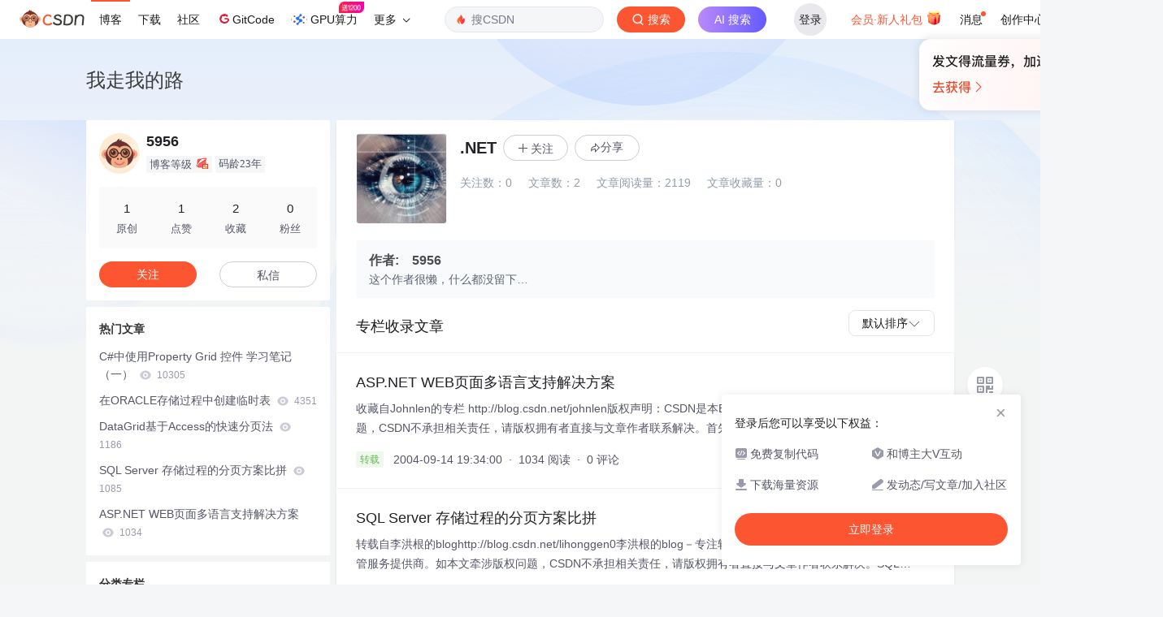

--- FILE ---
content_type: text/html;charset=utf-8
request_url: https://blog.csdn.net/5956/category_19365.html
body_size: 10336
content:
<!DOCTYPE html>
<html lang="zh-CN">
<head>
    <meta charset="utf-8">
    <link rel="canonical" href="https://blog.csdn.net/5956/category_19365.html"/>
    <meta http-equiv="content-type" content="text/html; charset=utf-8">
    <meta name="renderer" content="webkit"/>
    <meta name="force-rendering" content="webkit"/>
    <meta http-equiv="X-UA-Compatible" content="IE=edge,chrome=1"/>
    <meta name="viewport" content="width=device-width, initial-scale=1.0, minimum-scale=1.0, maximum-scale=1.0, user-scalable=no">
    <meta name="referrer" content="always">
    <meta http-equiv="Cache-Control" content="no-siteapp" /><link rel="alternate" media="handheld" href="#" />
    <meta name="shenma-site-verification" content="5a59773ab8077d4a62bf469ab966a63b_1497598848">
    <meta name="applicable-device" content="pc">
    <link  href="https://g.csdnimg.cn/static/logo/favicon32.ico"  rel="shortcut icon" type="image/x-icon" />
    <title>.NET_5956的博客-CSDN博客</title>
    <meta name="description" content="SQL Server 存储过程的分页方案比拼 ,ASP.NET WEB页面多语言支持解决方案,语言,asp.net,web">
      <link rel="stylesheet" type="text/css" href="https://csdnimg.cn/release/blogv2/dist/pc/css/column_enter-9c7259f748.min.css">
        <link rel="stylesheet" type="text/css" href="https://csdnimg.cn/release/blogv2/dist/pc/themesSkin/skin3-template/skin3-template-762f7595fd.min.css">
    <script src="https://g.csdnimg.cn/lib/jquery/1.12.4/jquery.min.js" type="text/javascript"></script>
    <script src="https://g.csdnimg.cn/lib/jquery-migrate/1.4.1/jquery-migrate.js" type="text/javascript"></script>
    <script type="text/javascript">
        var isCorporate = false;
        var username =  "5956";
        var skinImg = "white";

        var blog_address = "https://blog.csdn.net/5956";
        var currentUserName = "";
        var isOwner = false;
        var loginUrl = "http://passport.csdn.net/account/login?from=https://blog.csdn.net/5956/category_19365.html";
        var blogUrl = "https://blog.csdn.net/";
        var starMapUrl = "https://ai.csdn.net";
        var inscodeHost = "https://inscode.csdn.net";
        var paymentBalanceUrl = "https://csdnimg.cn/release/vip-business-components/vipPaymentBalance.js?v=2025122501";
        var appBlogDomain = '';
        var avatar = "https://profile-avatar.csdnimg.cn/default.jpg!1";
        var isCJBlog = false;
        var isStarMap = false;
        var articleTitle = "我走我的路";
        var articleDesc = "SQL Server 存储过程的分页方案比拼 ,ASP.NET WEB页面多语言支持解决方案,语言,asp.net,web";
        var articleTitles = ".NET_5956的博客-CSDN博客";
        var nickName = "5956";
        var articleDetailUrl = "";
        var vipUrlV = "https://mall.csdn.net/vip?vipSource=learningVip";
        if(window.location.host.split('.').length == 3) {
            blog_address = blogUrl + username;
        }
        var skinStatus = "White";
        var blogStaticHost = "https://csdnimg.cn/release/blogv2/"
        var payColumn = false
    </script>
        <meta name="toolbar" content='{"type":"0","fixModel":"1"}'>
      <script ript src="https://g.csdnimg.cn/??fixed-sidebar/1.1.7/fixed-sidebar.js" type="text/javascript"></script>
    <script src='//g.csdnimg.cn/common/csdn-report/report.js' type='text/javascript'></script>
    <link rel="stylesheet" type="text/css" href="https://csdnimg.cn/public/sandalstrap/1.4/css/sandalstrap.min.css">
    <style>
        .MathJax_Message, .MathJax_Preview{
            display: none !important;
        }
    </style>
    <script src="https://dup.baidustatic.com/js/ds.js"></script>
    <script src="/cdn_cgi_bs_bot/static/crypto.min.js"></script>
    <script src="/cdn_cgi_bs_bot/static/bot-score-v1.js"></script>
    <script src="/cdn_cgi_bs_captcha/static/js/waf_captcha_embedded_bs.js"></script>
</head>
  <body class="nodata  " style="">
    <div id="toolbarBox" style="min-height: 48px;"></div>
    <script src="https://g.csdnimg.cn/common/csdn-toolbar/csdn-toolbar.js" type="text/javascript"></script>
    <script>
    (function(){
        var bp = document.createElement('script');
        var curProtocol = window.location.protocol.split(':')[0];
        if (curProtocol === 'https') {
            bp.src = 'https://zz.bdstatic.com/linksubmit/push.js';
        }
        else {
            bp.src = 'http://push.zhanzhang.baidu.com/push.js';
        }
        var s = document.getElementsByTagName("script")[0];
        s.parentNode.insertBefore(bp, s);
    })();
    </script>
<link rel="stylesheet" href="https://g.csdnimg.cn/lib/cropper/3.1.6/cropper.css">
<script src="https://g.csdnimg.cn/lib/cropper/3.1.6/cropper.js"></script>
<script type="text/javascript" crossorigin src="https://g.csdnimg.cn/common/csdn-login-box/csdn-login-box.js"></script>
<script>
	$("#msgToastText").hide()
</script>
<div class="skin-boxshadow"></div>
<div id="userSkin">
	<div class="user-skin-box">
		<p class="user-skin-title">
        <span>自定义博客皮肤<span class="vip-get">VIP专享<span></span>
        <span class="close-bt bt-back"><svg t="1567152543821" class="icon" viewBox="0 0 1024 1024" version="1.1" xmlns="http://www.w3.org/2000/svg" p-id="10924" xmlns:xlink="http://www.w3.org/1999/xlink" width="12" height="12"><defs><style type="text/css"></style></defs><path d="M512 438.378667L806.506667 143.893333a52.032 52.032 0 1 1 73.6 73.621334L585.621333 512l294.485334 294.485333a52.074667 52.074667 0 0 1-73.6 73.642667L512 585.621333 217.514667 880.128a52.053333 52.053333 0 1 1-73.621334-73.642667L438.378667 512 143.893333 217.514667a52.053333 52.053333 0 1 1 73.621334-73.621334L512 438.378667z" fill="" p-id="10925"></path></svg></span>
        </p>
		<div class="user-skin-item">
			<div class="user-skin-left"><span>*</span>博客头图：</div>
			<div class="user-skin-right">
				<input type="file" class="upload-skin-img" id="uploadHeaderimg" style="display:none" value="">
				<label for="uploadHeaderimg" class="upload-img">
					<div class="icon-box">
					<img class="upload-icon" src="https://csdnimg.cn/release/blogv2/dist/pc/img/upLoadImage.png" alt="">
					<img style="display:none" class="success-upload-icon" src="https://csdnimg.cn/release/blogv2/dist/pc/img/upLoadImageWhite.png" alt="">
					<p class="tip-massage">点击选择上传的图片</p>
					</div>
				</label>
                <p  class="user-skin-tip">格式为PNG、JPG，宽度*高度大于1920*100像素，不超过2MB，主视觉建议放在右侧，请参照线上博客头图</p>
			    <p  class="user-skin-color">请上传大于1920*100像素的图片！</p>
			</div>
		</div>
		<div class="user-skin-item">
            <div class="user-skin-left"><span></span>博客底图：</div>
			<div class="user-skin-right">
				<input type="file" class="upload-skin-img" id="uploadBgimg" style="display:none" value="">
				<label for="uploadBgimg" class="upload-img">
					<div class="icon-box">
					<img class="upload-icon" src="https://csdnimg.cn/release/blogv2/dist/pc/img/upLoadImage.png" alt="">
					<img style="display:none" class="success-upload-icon" src="https://csdnimg.cn/release/blogv2/dist/pc/img/upLoadImageWhite.png" alt="">					
					<p class="tip-massage">点击选择上传的图片</p>
					</div>
				</label>
                <p class="user-skin-tip">图片格式为PNG、JPG，不超过1MB，可上下左右平铺至整个背景</p>
			</div>
		</div>
		<div class="user-skin-item">
            <div class="user-skin-left"><span></span>栏目图：</div>
			<div class="user-skin-right">
				<input type="file" class="upload-skin-img" id="uploadColumnimg" style="display:none" value="">
				<label for="uploadColumnimg" class="upload-img">
					<div class="icon-box">
					<img class="upload-icon" src="https://csdnimg.cn/release/blogv2/dist/pc/img/upLoadImage.png" alt="">
					<img style="display:none" class="success-upload-icon" src="https://csdnimg.cn/release/blogv2/dist/pc/img/upLoadImageWhite.png" alt="">					
					<p class="tip-massage">点击选择上传的图片</p>
					</div>
				</label>
                <p class="user-skin-tip">图片格式为PNG、JPG，图片宽度*高度为300*38像素，不超过0.5MB</p>
			</div>
			
		</div>
		<div class="user-skin-item user-skin-item-input">
            <div class="user-skin-left"><span></span>主标题颜色：</div>
			<div class="user-skin-right">
				<input type="text" class="skin-input" id="topicColor" placeholder="#ffffff">
                <p class="user-skin-tip">RGB颜色，例如：#AFAFAF</p>
			</div>
			
		</div>
		<div class="user-skin-item user-skin-item-input">
            <div class="user-skin-left"><span></span>Hover：</div>
			<div class="user-skin-right">
				<input type="text" class="skin-input" id="topicHoverColor" placeholder="#ffffff">
                <p class="user-skin-tip">RGB颜色，例如：#AFAFAF</p>
			</div>
			
		</div>
		<div class="user-skin-item user-skin-item-input">
            <div class="user-skin-left"><span></span>副标题颜色：</div>
			<div class="user-skin-right">
				<input type="text" class="skin-input" id="subTopicColor" placeholder="#b8b8b8">
                <p class="user-skin-tip">RGB颜色，例如：#AFAFAF</p>
			</div>
			
		</div>
		<div class="user-skin-bt">
			<a href="javascript:;" class="user-skin-preview bt">预览</a>
			<a href="javascript:;" class="user-skin-cancel bt bt-back">取消</a>
			<a href="javascript:;" class="user-skin-refer bt">提交</a>
		</div>
	</div>
</div>
<div id="cropBox">
	<div class="crop-box">
		<p class="crop-box-title">
        	<span>自定义博客皮肤</span>
        	<span class="close-bt  bt-back"><svg t="1567152543821" class="icon" viewBox="0 0 1024 1024" version="1.1" xmlns="http://www.w3.org/2000/svg" p-id="10924" xmlns:xlink="http://www.w3.org/1999/xlink" width="12" height="12"><defs><style type="text/css"></style></defs><path d="M512 438.378667L806.506667 143.893333a52.032 52.032 0 1 1 73.6 73.621334L585.621333 512l294.485334 294.485333a52.074667 52.074667 0 0 1-73.6 73.642667L512 585.621333 217.514667 880.128a52.053333 52.053333 0 1 1-73.621334-73.642667L438.378667 512 143.893333 217.514667a52.053333 52.053333 0 1 1 73.621334-73.621334L512 438.378667z" fill="" p-id="10925"></path></svg></span>
        </p>
		<div class="crop-img-before">
			<img src="" alt="" id="cropImg">
		</div>
		<div class="crop-zoom">
			<a href="javascript:;" class="bt-reduce">-</a><a href="javascript:;" class="bt-add">+</a>
		</div>
		<div class="crop-img-after">
			<div  class="final-img"></div>
		</div>
		<div class="crop-bt">
			<a href="javascript:;" class="bt-prev bt-back">上一步</a><a href="javascript:;" class="bt-next">保存</a>
		</div>
	</div>
</div>
<header>
	<div class="container d-flex clearfix">
		<div class="header-content-box " style=" padding:0;">
		<div class="title-box">
			<h1 class="title-blog ">
				<a href="https://blog.csdn.net/5956" style="">我走我的路</a>
			</h1>
			<p class="description " style=""></p>
		</div>
		<div class="opt-box d-flex justify-content-end">
		</div>
		</div>
	</div>
</header>
<div class="container clearfix pt0 " id="mainBox">
<aside class="blog_container_aside ">
<div id="asideProfile" class="aside-box active">
    <div class="profile-intro d-flex">
        <div class="avatar-box d-flex justify-content-center flex-column">
            <a href="https://blog.csdn.net/5956" target="_blank" data-report-click='{"mod":"popu_379","spm":"3001.4121","dest":"https://blog.csdn.net/5956","ab":"new"}'>
                <img src="https://profile-avatar.csdnimg.cn/default.jpg!1" class="avatar_pic">
            </a>
        </div>
        <div class="user-info d-flex flex-column profile-intro-name-box">
            <div class="profile-intro-name-boxTop">
                <a href="https://blog.csdn.net/5956" target="_blank" class="" id="uid" title="5956" data-report-click='{"mod":"popu_379","spm":"3001.4122","dest":"https://blog.csdn.net/5956","ab":"new"}'>
                    <span class="name" username="5956">5956</span>
                </a>
            </div>
            <div class="profile-intro-name-boxFooter-new">
              <p class="profile-intro-name-leve">
                <span>
                  博客等级
                </span>
                  <img class="level" src="https://csdnimg.cn/identity/blog2.png">
              </p>
                <span class="profile-intro-name-years" title="已加入 CSDN 23年">码龄23年</span>
               
            </div>
        </div>
    </div>
    <div class="profile-intro-rank-information">
      <dl>
        <a href="https://blog.csdn.net/5956" data-report-click='{"mod":"1598321000_001","spm":"3001.4310"}' data-report-query="t=1">  
            <dd><span >1</span></dd>
            <dt>原创</dt>
        </a>
      </dl>
       <dl title="1">
        <dd>1</dd>
        <dt>点赞</dt>
      </dl>
       <dl title="2">
        <dd>2</dd>
        <dt>收藏</dt>
      </dl>
      <dl id="fanBox" title="0">
        <dd><span id="fan">0</span></dd>
        <dt>粉丝</dt>
      </dl>
    </div>
    <div class="profile-intro-name-boxOpration">
        <div class="opt-letter-watch-box"> 
            <a class="personal-watch bt-button" id="btnAttent" >关注</a>  
        </div>
        <div class="opt-letter-watch-box">
        <a rel="nofollow" class="bt-button personal-letter" href="https://im.csdn.net/chat/5956" target="_blank" rel="noopener">私信</a>
        </div>
    </div>
</div>



<div id="asideHotArticle" class="aside-box">
	<h3 class="aside-title">热门文章</h3>
	<div class="aside-content">
		<ul class="hotArticle-list">
			<li>
				<a href="https://blog.csdn.net/5956/article/details/30223" target="_blank"  data-report-click='{"mod":"popu_541","spm":"3001.4139","dest":"https://blog.csdn.net/5956/article/details/30223","ab":"new"}'>
				C#中使用Property Grid 控件  学习笔记（一）
					<img src="https://csdnimg.cn/release/blogv2/dist/pc/img/readCountWhite.png" alt="">
					<span class="read">10305</span>
                </a>
			</li>
			<li>
				<a href="https://blog.csdn.net/5956/article/details/119092" target="_blank"  data-report-click='{"mod":"popu_541","spm":"3001.4139","dest":"https://blog.csdn.net/5956/article/details/119092","ab":"new"}'>
				在ORACLE存储过程中创建临时表
					<img src="https://csdnimg.cn/release/blogv2/dist/pc/img/readCountWhite.png" alt="">
					<span class="read">4351</span>
                </a>
			</li>
			<li>
				<a href="https://blog.csdn.net/5956/article/details/380531" target="_blank"  data-report-click='{"mod":"popu_541","spm":"3001.4139","dest":"https://blog.csdn.net/5956/article/details/380531","ab":"new"}'>
				DataGrid基于Access的快速分页法
					<img src="https://csdnimg.cn/release/blogv2/dist/pc/img/readCountWhite.png" alt="">
					<span class="read">1186</span>
                </a>
			</li>
			<li>
				<a href="https://blog.csdn.net/5956/article/details/104852" target="_blank"  data-report-click='{"mod":"popu_541","spm":"3001.4139","dest":"https://blog.csdn.net/5956/article/details/104852","ab":"new"}'>
				SQL Server 存储过程的分页方案比拼 
					<img src="https://csdnimg.cn/release/blogv2/dist/pc/img/readCountWhite.png" alt="">
					<span class="read">1085</span>
                </a>
			</li>
			<li>
				<a href="https://blog.csdn.net/5956/article/details/104578" target="_blank"  data-report-click='{"mod":"popu_541","spm":"3001.4139","dest":"https://blog.csdn.net/5956/article/details/104578","ab":"new"}'>
				ASP.NET WEB页面多语言支持解决方案
					<img src="https://csdnimg.cn/release/blogv2/dist/pc/img/readCountWhite.png" alt="">
					<span class="read">1034</span>
                </a>
			</li>
		</ul>
	</div>
</div>
<div id="asideCategory" class="aside-box aside-box-column flexible-box">
    <h3 class="aside-title">分类专栏</h3>
    <div class="aside-content" id="aside-content">
        <ul>
            <li>
                <a class="clearfix special-column-name"  href="https://blog.csdn.net/5956/category_12464.html" data-report-click='{"mod":"popu_537","spm":"3001.4137","strategy":"pc付费专栏左侧入口","dest":"https://blog.csdn.net/5956/category_12464.html","ab":"new"}'>
                    <div class="special-column-bar "></div>
                    <img src="https://i-blog.csdnimg.cn/columns/default/20201014180756922.png?x-oss-process=image/resize,m_fixed,h_64,w_64" alt="" onerror="this.src='https://i-blog.csdnimg.cn/columns/default/20201014180756922.png?x-oss-process=image/resize,m_fixed,h_64,w_64'">
                    <span class="title oneline">
                        .NET
                    </span>
                </a>
            </li>
            <li>
                <a class="clearfix special-column-name"  href="https://blog.csdn.net/5956/category_19365.html" data-report-click='{"mod":"popu_537","spm":"3001.4137","strategy":"pc付费专栏左侧入口","dest":"https://blog.csdn.net/5956/category_19365.html","ab":"new"}'>
                    <div class="special-column-bar "></div>
                    <img src="https://i-blog.csdnimg.cn/columns/default/20201014180756928.png?x-oss-process=image/resize,m_fixed,h_64,w_64" alt="" onerror="this.src='https://i-blog.csdnimg.cn/columns/default/20201014180756922.png?x-oss-process=image/resize,m_fixed,h_64,w_64'">
                    <span class="title oneline">
                        .NET
                    </span>
                </a>
                <span class="special-column-num">1篇</span>
            </li>
            <li>
                <a class="clearfix special-column-name"  href="https://blog.csdn.net/5956/category_124858.html" data-report-click='{"mod":"popu_537","spm":"3001.4137","strategy":"pc付费专栏左侧入口","dest":"https://blog.csdn.net/5956/category_124858.html","ab":"new"}'>
                    <div class="special-column-bar "></div>
                    <img src="https://i-blog.csdnimg.cn/columns/default/20201014180756913.png?x-oss-process=image/resize,m_fixed,h_64,w_64" alt="" onerror="this.src='https://i-blog.csdnimg.cn/columns/default/20201014180756922.png?x-oss-process=image/resize,m_fixed,h_64,w_64'">
                    <span class="title oneline">
                        ASP/ASP.NET
                    </span>
                </a>
            </li>
            <li>
                <a class="clearfix special-column-name"  href="https://blog.csdn.net/5956/category_19360.html" data-report-click='{"mod":"popu_537","spm":"3001.4137","strategy":"pc付费专栏左侧入口","dest":"https://blog.csdn.net/5956/category_19360.html","ab":"new"}'>
                    <div class="special-column-bar "></div>
                    <img src="https://i-blog.csdnimg.cn/columns/default/20201014180756922.png?x-oss-process=image/resize,m_fixed,h_64,w_64" alt="" onerror="this.src='https://i-blog.csdnimg.cn/columns/default/20201014180756922.png?x-oss-process=image/resize,m_fixed,h_64,w_64'">
                    <span class="title oneline">
                        C/C++
                    </span>
                </a>
            </li>
            <li>
                <a class="clearfix special-column-name"  href="https://blog.csdn.net/5956/category_36512.html" data-report-click='{"mod":"popu_537","spm":"3001.4137","strategy":"pc付费专栏左侧入口","dest":"https://blog.csdn.net/5956/category_36512.html","ab":"new"}'>
                    <div class="special-column-bar "></div>
                    <img src="https://i-blog.csdnimg.cn/columns/default/20201014180756922.png?x-oss-process=image/resize,m_fixed,h_64,w_64" alt="" onerror="this.src='https://i-blog.csdnimg.cn/columns/default/20201014180756922.png?x-oss-process=image/resize,m_fixed,h_64,w_64'">
                    <span class="title oneline">
                        C/C++
                    </span>
                </a>
            </li>
            <li>
                <a class="clearfix special-column-name"  href="https://blog.csdn.net/5956/category_12466.html" data-report-click='{"mod":"popu_537","spm":"3001.4137","strategy":"pc付费专栏左侧入口","dest":"https://blog.csdn.net/5956/category_12466.html","ab":"new"}'>
                    <div class="special-column-bar "></div>
                    <img src="https://i-blog.csdnimg.cn/columns/default/20201014180756918.png?x-oss-process=image/resize,m_fixed,h_64,w_64" alt="" onerror="this.src='https://i-blog.csdnimg.cn/columns/default/20201014180756922.png?x-oss-process=image/resize,m_fixed,h_64,w_64'">
                    <span class="title oneline">
                        JAVA
                    </span>
                </a>
                <span class="special-column-num">1篇</span>
            </li>
            <li>
                <a class="clearfix special-column-name"  href="https://blog.csdn.net/5956/category_36513.html" data-report-click='{"mod":"popu_537","spm":"3001.4137","strategy":"pc付费专栏左侧入口","dest":"https://blog.csdn.net/5956/category_36513.html","ab":"new"}'>
                    <div class="special-column-bar "></div>
                    <img src="https://i-blog.csdnimg.cn/columns/default/20201014180756925.png?x-oss-process=image/resize,m_fixed,h_64,w_64" alt="" onerror="this.src='https://i-blog.csdnimg.cn/columns/default/20201014180756922.png?x-oss-process=image/resize,m_fixed,h_64,w_64'">
                    <span class="title oneline">
                        JAVA
                    </span>
                </a>
            </li>
            <li>
                <a class="clearfix special-column-name"  href="https://blog.csdn.net/5956/category_49839.html" data-report-click='{"mod":"popu_537","spm":"3001.4137","strategy":"pc付费专栏左侧入口","dest":"https://blog.csdn.net/5956/category_49839.html","ab":"new"}'>
                    <div class="special-column-bar "></div>
                    <img src="https://i-blog.csdnimg.cn/columns/default/20201014180756724.png?x-oss-process=image/resize,m_fixed,h_64,w_64" alt="" onerror="this.src='https://i-blog.csdnimg.cn/columns/default/20201014180756922.png?x-oss-process=image/resize,m_fixed,h_64,w_64'">
                    <span class="title oneline">
                        PL/SQL
                    </span>
                </a>
                <span class="special-column-num">1篇</span>
            </li>
            <li>
                <a class="clearfix special-column-name"  href="https://blog.csdn.net/5956/category_19768.html" data-report-click='{"mod":"popu_537","spm":"3001.4137","strategy":"pc付费专栏左侧入口","dest":"https://blog.csdn.net/5956/category_19768.html","ab":"new"}'>
                    <div class="special-column-bar "></div>
                    <img src="https://i-blog.csdnimg.cn/columns/default/20201014180756919.png?x-oss-process=image/resize,m_fixed,h_64,w_64" alt="" onerror="this.src='https://i-blog.csdnimg.cn/columns/default/20201014180756922.png?x-oss-process=image/resize,m_fixed,h_64,w_64'">
                    <span class="title oneline">
                        XML
                    </span>
                </a>
            </li>
            <li>
                <a class="clearfix special-column-name"  href="https://blog.csdn.net/5956/category_19361.html" data-report-click='{"mod":"popu_537","spm":"3001.4137","strategy":"pc付费专栏左侧入口","dest":"https://blog.csdn.net/5956/category_19361.html","ab":"new"}'>
                    <div class="special-column-bar "></div>
                    <img src="https://i-blog.csdnimg.cn/columns/default/20201014180756925.png?x-oss-process=image/resize,m_fixed,h_64,w_64" alt="" onerror="this.src='https://i-blog.csdnimg.cn/columns/default/20201014180756922.png?x-oss-process=image/resize,m_fixed,h_64,w_64'">
                    <span class="title oneline">
                        设计模式
                    </span>
                </a>
            </li>
        </ul>
    </div>
    <p class="text-center">
        <a class="flexible-btn" data-fbox="aside-archive"><img class="look-more" src="https://csdnimg.cn/release/blogv2/dist/pc/img/arrowDownWhite.png" alt=""></a>
    </p>
</div>
    <!-- 详情页显示目录 -->
</aside>
<script>
	$("a.flexible-btn").click(function(){
		$(this).parents('div.aside-box').removeClass('flexible-box');
		$(this).parents("p.text-center").remove();
	})
</script>
<script type="text/javascript"  src="https://g.csdnimg.cn/user-tooltip/2.7/user-tooltip.js"></script>
<script type="text/javascript"  src="https://g.csdnimg.cn/user-medal/2.0.0/user-medal.js"></script><main>
    <div id="column">
    <div class="column_info_box">
            <div class="column_info_box_all">
                <div class="left_mode_box">
                    <div class="left_img"><img src="https://i-blog.csdnimg.cn/columns/default/20201014180756928.png?x-oss-process=image/resize,m_fixed,h_224,w_224" alt=""
                                onerror="this.src='https://i-blog.csdnimg.cn/columns/default/20201014180756922.png?x-oss-process=image/resize,m_fixed,h_64,w_64'">
                    </div>
                    <div class="middle_con">
                        <div class="column_info clearfix">
                            <div class="column_info_text">
                                <div class="column_top_template">
                                    <h3 class="column_title oneline" title=".NET">.NET</h3>
                                            <div class="column_button follow_column_button">
                                                <img src="https://csdnimg.cn/release/blogv2/dist/pc/img/iconAddWhite.png" alt="">关注
                                            </div>
                                      <div class="column_button_share" id="tool-share" data-type="column">
                                        <p class="share_box" data-report-view='{"spm":"3001.4129","extra":{"type":"blogcolumn"}}'>
                                        <img src="https://csdnimg.cn/release/blogv2/dist/pc/img/tool-shareWhite.png" alt="">
                                          分享</p>
                                        <div class="QRcode-column" id="tool-QRcode">
                                          <div class="share-bg-box">
                                            <div class="share-content">
                                              <a id="copyPosterUrl" data-type="link" class="btn-share">复制链接</a>
                                            </div>
                                            <div class="share-content">
                                              <a class="btn-share" data-type="qq">分享到 QQ</a>
                                            </div>
                                            <div class="share-content">
                                              <a class="btn-share" data-type="weibo">分享到新浪微博</a>
                                            </div>
                                            <div class="share-code">
                                              <div class="share-code-box" id='shareCode'></div>
                                              <div class="share-code-text">
                                                <img src="https://csdnimg.cn/release/blogv2/dist/pc/img/share/icon-wechat.png" alt="">扫一扫
                                              </div>
                                            </div>
                                          </div>
                                        </div>
                                      </div>
                                        <!--判断付费专栏是否是更新中的状态 需要后端-->
                                </div>
                                <div class="column_text">
                                    <span class="column_text_desc" title=""></span>
                                    <span class="management_article_box">
                                    </span>
                                </div>
                            </div>
                        </div>
                        <div class="column_operating">
                            <span class="column_data">
                                  <span>关注数：<span class="mumber-color column-subscribe-num">0</span></span>
                                <span>文章数：<span class="mumber-color">2</span></span>
                                <span>文章阅读量：<span class="mumber-color">2119</span></span>
                                <span>文章收藏量：<span class="mumber-color">0</span></span>
                            </span>
                        </div>
                    </div>
                </div>
                
           </div>
        </div>
        <!--专栏个人简介-->
        <div class="column_person_box">
        <div class="column_person_box_bg">
            <h3 class="column_person_tit"><span class="author text">作者:
            </span><span class="text">
                     5956
            </span>
            </h3>
            <div class="column_person_con have__introduce column_introduce_showmore">
              <div class="column_introduce_height">
                这个作者很懒，什么都没留下…
              </div>
              <span class="bt_showmore"><span class="bt_showmore_l"></span><span class="bt_showmore_r">展开</span></span>
            </div>
        </div>
        </div>
        <div class="column_article_sort">
            <p class="column_title_left">专栏收录文章</p>
            <div class="column_title_right">
                <div class="sort-dropdown">
                    <div class="selected-option">
                        <span class="selected-text"></span>
                        <i class="dropdown-arrow"></i>
                    </div>
                    <ul class="dropdown-list">
                        <li class="dropdown-item" data-order=0>
                            默认排序
                            <i class="check-icon"></i>
                        </li>
                        <li class="dropdown-item" data-order=1>
                            最新发布
                            <i class="check-icon"></i>
                        </li>
                        <li class="dropdown-item" data-order=2>
                            最早发布
                            <i class="check-icon"></i>
                        </li>
                        <li class="dropdown-item" data-order=3>
                            最多阅读
                            <i class="check-icon"></i>
                        </li>
                        <li class="dropdown-item" data-order=4>
                            最少阅读
                            <i class="check-icon"></i>
                        </li>    
                    </ul>
                </div>
            </div>
        </div>
<ul class="column_article_list">
      <li>
          <a href="https://blog.csdn.net/5956/article/details/104578" target="_blank" rel="noopener">
              <div class="column_article_title">
                  <h2 class="title">
                  ASP.NET WEB页面多语言支持解决方案
                      <!--####试读-->
                      <!--####试读--></h2>

              </div>
              <div class="column_article_desc">
                  收藏自Johnlen的专栏 http://blog.csdn.net/johnlen版权声明：CSDN是本Blog托管服务提供商。如本文牵涉版权问题，CSDN不承担相关责任，请版权拥有者直接与文章作者联系解决。首先建立语言档，在项目中加入.resx文件例如：message.zh-cn.resx 简体中文message.zh-tw.resx 繁体中文message.en???????? 
              </div>
              <div class="column_article_data">
                  <span class="article-type type-2">转载</span>
                  <span class="status"> 2004-09-14 19:34:00 &nbsp;· </span>
                  <span class="status">
                    1034&nbsp;阅读 &nbsp;· 
                  </span>
                  <span class="status">
                    0&nbsp;评论 &nbsp;
                  </span>
              </div>
          </a>
      </li>
      <li>
          <a href="https://blog.csdn.net/5956/article/details/104852" target="_blank" rel="noopener">
              <div class="column_article_title">
                  <h2 class="title">
                  SQL Server 存储过程的分页方案比拼 
                      <!--####试读-->
                      <!--####试读--></h2>

              </div>
              <div class="column_article_desc">
                  转载自李洪根的bloghttp://blog.csdn.net/lihonggen0李洪根的blog－专注软件开发技术版权声明：CSDN是本Blog托管服务提供商。如本文牵涉版权问题，CSDN不承担相关责任，请版权拥有者直接与文章作者联系解决。SQL Server 存储过程的分页，这个问题已经讨论过几年了，很多朋友在问我，所以在此发表一下我的观点建立表：CREATE TABLE [
              </div>
              <div class="column_article_data">
                  <span class="article-type type-2">转载</span>
                  <span class="status"> 2004-09-15 07:25:00 &nbsp;· </span>
                  <span class="status">
                    1085&nbsp;阅读 &nbsp;· 
                  </span>
                  <span class="status">
                    0&nbsp;评论 &nbsp;
                  </span>
              </div>
          </a>
      </li>
</ul>
<div class="blog-footer-bottom" style="margin-top:10px;"></div>
<script src="https://g.csdnimg.cn/common/csdn-footer/csdn-footer.js" data-isfootertrack="false" type="text/javascript"></script>
<script type="text/javascript">
    window.csdn.csdnFooter.options = {
        el: '.blog-footer-bottom',
        type: 2
    }
</script>    </div>
</main>
</div>
<div class="skin-boxshadow"></div>
<script type="text/javascript">
    var currentPage = 1;
    var baseUrl = 'https://blog.csdn.net/5956/category_19365'
    var pageSize = 40;
    var listTotal = 2;
    var currentUrl = "https://blog.csdn.net/5956/category_19365.html";
    var SharecolumnId = "19365";
      // 获取当前URL中的orderBy参数
    var urlParams = new URLSearchParams(window.location.search) || new URLSearchParams();
    // 默认排序 0: 默认 1: 最新发布 2: 最早发布 3: 最多阅读 4: 最少阅读
    var currentOrder = urlParams.get('orderBy') || 0;
    var isCurrentUserVip = false;
     var sharData = "{\"hot\":[{\"id\":1,\"url\":\"https:\\/\\/img-blog.csdnimg.cn\\/a5f4260710904e538002a6ab337939b3.png\"},{\"id\":2,\"url\":\"https:\\/\\/img-blog.csdnimg.cn\\/188b37199a2c4b74b1d9ffc39e0d52de.png\"},{\"id\":3,\"url\":\"https:\\/\\/img-blog.csdnimg.cn\\/14ded358b631444581edd98a256bc5af.png\"},{\"id\":4,\"url\":\"https:\\/\\/img-blog.csdnimg.cn\\/1470f23a770444d986ad551b9c33c5be.png\"},{\"id\":5,\"url\":\"https:\\/\\/img-blog.csdnimg.cn\\/c329f5181dc74f6c9bd28c982bb9f91d.png\"},{\"id\":6,\"url\":\"https:\\/\\/img-blog.csdnimg.cn\\/ccd8a3305e81460f9c505c95b432a65f.png\"},{\"id\":7,\"url\":\"https:\\/\\/img-blog.csdnimg.cn\\/bc89d8283389440d97fc4d30e30f45e1.png\"},{\"id\":8,\"url\":\"https:\\/\\/img-blog.csdnimg.cn\\/452d485b4a654f5592390550d2445edf.png\"},{\"id\":9,\"url\":\"https:\\/\\/img-blog.csdnimg.cn\\/f8b9939db2ed474a8f43a643015fc8b7.png\"},{\"id\":10,\"url\":\"https:\\/\\/img-blog.csdnimg.cn\\/6de8864187ab4ed3b1db0856369c36ff.png\"},{\"id\":11,\"url\":\"https:\\/\\/img-blog.csdnimg.cn\\/673cc3470ff74072acba958dc0c46e2d.png\"},{\"id\":12,\"url\":\"https:\\/\\/img-blog.csdnimg.cn\\/930c119760ac4491804db80f9c6d4e3f.png\"},{\"id\":13,\"url\":\"https:\\/\\/img-blog.csdnimg.cn\\/15e6befb05a24233bc2b65e96aa8d972.png\"},{\"id\":14,\"url\":\"https:\\/\\/img-blog.csdnimg.cn\\/2075fd6822184b95a41e214de4daec13.png\"},{\"id\":15,\"url\":\"https:\\/\\/img-blog.csdnimg.cn\\/859b1552db244eb6891a809263a5c657.png\"},{\"id\":16,\"url\":\"https:\\/\\/img-blog.csdnimg.cn\\/0be2f920f1f74290a98921974a9613fd.png\"},{\"id\":17,\"url\":\"https:\\/\\/img-blog.csdnimg.cn\\/2e97e00b43f14afab494ea55ef3f4a6e.png\"},{\"id\":18,\"url\":\"https:\\/\\/img-blog.csdnimg.cn\\/ff4ab252f46e444686f5135d6ebbfec0.png\"},{\"id\":19,\"url\":\"https:\\/\\/img-blog.csdnimg.cn\\/ae029bbe99564e79911657912d36524f.png\"},{\"id\":20,\"url\":\"https:\\/\\/img-blog.csdnimg.cn\\/b3ece39963de440388728e9e7b9bf427.png\"},{\"id\":21,\"url\":\"https:\\/\\/img-blog.csdnimg.cn\\/6f14651a99ba486e926d63b6fa692997.png\"},{\"id\":22,\"url\":\"https:\\/\\/img-blog.csdnimg.cn\\/83ceddf050084875a341e32dcceca721.png\"},{\"id\":23,\"url\":\"https:\\/\\/img-blog.csdnimg.cn\\/b90368b8fd5d4c6c8c79a707d877cf7c.png\"},{\"id\":24,\"url\":\"https:\\/\\/img-blog.csdnimg.cn\\/aeffae14ecf14e079b2616528c9a393b.png\"},{\"id\":25,\"url\":\"https:\\/\\/img-blog.csdnimg.cn\\/c5a06b5a13d44d16bed868fc3384897a.png\"},{\"id\":26,\"url\":\"https:\\/\\/img-blog.csdnimg.cn\\/08b697658b844b318cea3b119e9541ef.png\"},{\"id\":27,\"url\":\"https:\\/\\/img-blog.csdnimg.cn\\/68ccb0b8d09346ac961d2b5c1a8c77bf.png\"},{\"id\":28,\"url\":\"https:\\/\\/img-blog.csdnimg.cn\\/a2227a247e37418cbe0ea972ba6a859b.png\"},{\"id\":29,\"url\":\"https:\\/\\/img-blog.csdnimg.cn\\/3a42825fede748f9993e5bb844ad350d.png\"},{\"id\":30,\"url\":\"https:\\/\\/img-blog.csdnimg.cn\\/8882abc1dd484224b636966ea38555c3.png\"},{\"id\":31,\"url\":\"https:\\/\\/img-blog.csdnimg.cn\\/4f6a5f636a3e444d83cf8cc06d87a159.png\"},{\"id\":32,\"url\":\"https:\\/\\/img-blog.csdnimg.cn\\/1953ef79c56b4407b78d7181bdff11c3.png\"},{\"id\":33,\"url\":\"https:\\/\\/img-blog.csdnimg.cn\\/c04a2a4f772948ed85b5b0380ed36287.png\"},{\"id\":34,\"url\":\"https:\\/\\/img-blog.csdnimg.cn\\/5b4fecd05091405ea04d8c0f53e9f2c7.png\"},{\"id\":35,\"url\":\"https:\\/\\/img-blog.csdnimg.cn\\/b89f576d700344e280d6ceb2a66c2420.png\"},{\"id\":36,\"url\":\"https:\\/\\/img-blog.csdnimg.cn\\/1c65780e11804bbd9971ebadb3d78bcf.png\"},{\"id\":37,\"url\":\"https:\\/\\/img-blog.csdnimg.cn\\/d590db2055f345db9706eb68a7ec151a.png\"},{\"id\":38,\"url\":\"https:\\/\\/img-blog.csdnimg.cn\\/fe602f80700b4f6fb3c4a9e4c135510e.png\"},{\"id\":39,\"url\":\"https:\\/\\/img-blog.csdnimg.cn\\/39ff2fcd31e04feba301a071976a0ba7.png\"},{\"id\":40,\"url\":\"https:\\/\\/img-blog.csdnimg.cn\\/f9b61b3d113f436b828631837f89fb39.png\"},{\"id\":41,\"url\":\"https:\\/\\/img-blog.csdnimg.cn\\/df1aca5f610c4ad48cd16da88c9c8499.png\"},{\"id\":42,\"url\":\"https:\\/\\/img-blog.csdnimg.cn\\/d7acf73a1e6b41399a77a85040e10961.png\"},{\"id\":43,\"url\":\"https:\\/\\/img-blog.csdnimg.cn\\/b7f1b63542524b97962ff649ab4e7e23.png\"}],\"vip\":[{\"id\":1,\"vipUrl\":\"https:\\/\\/img-home.csdnimg.cn\\/images\\/20220920101150.png\",\"url\":\"https:\\/\\/img-home.csdnimg.cn\\/images\\/20220920101154.png\"},{\"id\":2,\"vipUrl\":\"https:\\/\\/img-home.csdnimg.cn\\/images\\/20220920101204.png\",\"url\":\"https:\\/\\/img-home.csdnimg.cn\\/images\\/20220920101208.png\"},{\"id\":3,\"vipUrl\":\"https:\\/\\/img-home.csdnimg.cn\\/images\\/20220920101211.png\",\"url\":\"https:\\/\\/img-home.csdnimg.cn\\/images\\/20220920101215.png\"},{\"id\":4,\"vipUrl\":\"https:\\/\\/img-home.csdnimg.cn\\/images\\/20220920101218.png\",\"url\":\"https:\\/\\/img-home.csdnimg.cn\\/images\\/20220920101220.png\"},{\"id\":5,\"vipUrl\":\"https:\\/\\/img-home.csdnimg.cn\\/images\\/20220920101223.png\",\"url\":\"https:\\/\\/img-home.csdnimg.cn\\/images\\/20220920101226.png\"},{\"id\":6,\"vipUrl\":\"https:\\/\\/img-home.csdnimg.cn\\/images\\/20220922100635.png\",\"url\":\"https:\\/\\/img-home.csdnimg.cn\\/images\\/20220922100639.png\"},{\"id\":7,\"vipUrl\":\"https:\\/\\/img-home.csdnimg.cn\\/images\\/20220922100642.png\",\"url\":\"https:\\/\\/img-home.csdnimg.cn\\/images\\/20220922100644.png\"},{\"id\":8,\"vipUrl\":\"https:\\/\\/img-home.csdnimg.cn\\/images\\/20220922100647.png\",\"url\":\"https:\\/\\/img-home.csdnimg.cn\\/images\\/20220922100649.png\"},{\"id\":9,\"vipUrl\":\"https:\\/\\/img-home.csdnimg.cn\\/images\\/20220922100652.png\",\"url\":\"https:\\/\\/img-home.csdnimg.cn\\/images\\/20220922100655.png\"},{\"id\":10,\"vipUrl\":\"https:\\/\\/img-blog.csdnimg.cn\\/55de67481fde4b04b97ad78f11fe369a.png\",\"url\":\"https:\\/\\/img-blog.csdnimg.cn\\/bb2418fb537e4d78b10d8765ccd810c5.png\"},{\"id\":11,\"vipUrl\":\"https:\\/\\/img-blog.csdnimg.cn\\/579c713394584d128104ef1044023954.png\",\"url\":\"https:\\/\\/img-blog.csdnimg.cn\\/f420d9fbcf5548079d31b5e809b6d6cd.png\"},{\"id\":12,\"vipUrl\":\"https:\\/\\/img-blog.csdnimg.cn\\/75b7f3155ba642f5a4cc16b7baf44122.png\",\"url\":\"https:\\/\\/img-blog.csdnimg.cn\\/a9030f5877be401f8b340b80b0d91e64.png\"},{\"id\":13,\"vipUrl\":\"https:\\/\\/img-blog.csdnimg.cn\\/0903d33cafa54934be3780aa54ae958d.png\",\"url\":\"https:\\/\\/img-blog.csdnimg.cn\\/2cd8c8929f5a42fca5da2a0aeb456203.png\"},{\"id\":14,\"vipUrl\":\"https:\\/\\/img-blog.csdnimg.cn\\/949fd7c22884439fbfc3c0e9c3b8dee7.png\",\"url\":\"https:\\/\\/img-blog.csdnimg.cn\\/dafbea9bd9eb4f3b962b48dc41657f89.png\"},{\"id\":15,\"vipUrl\":\"https:\\/\\/img-blog.csdnimg.cn\\/4119cfddd71d4e6a8a27a18dbb74d90e.png\",\"url\":\"https:\\/\\/img-blog.csdnimg.cn\\/c56310c8b6384d9e85388e4e342ce508.png\"},{\"id\":16,\"vipUrl\":\"https:\\/\\/img-blog.csdnimg.cn\\/121575274da142bcbbbbc2e8243dd411.png\",\"url\":\"https:\\/\\/img-blog.csdnimg.cn\\/5013993de06542f881018bb9abe2edf7.png\"},{\"id\":17,\"vipUrl\":\"https:\\/\\/img-blog.csdnimg.cn\\/4d97aa6dd4fe4f09a6bef5bdf8a6abcd.png\",\"url\":\"https:\\/\\/img-blog.csdnimg.cn\\/76f23877b6ad4066ad45ce8e31b4b977.png\"},{\"id\":18,\"vipUrl\":\"https:\\/\\/img-blog.csdnimg.cn\\/fdb619daf21b4c829de63b9ebc78859d.png\",\"url\":\"https:\\/\\/img-blog.csdnimg.cn\\/a1abe5d27a5441f599adfe662f510243.png\"},{\"id\":19,\"vipUrl\":\"https:\\/\\/img-blog.csdnimg.cn\\/676b7707bb11410f8f56bc0ed2b2345c.png\",\"url\":\"https:\\/\\/img-blog.csdnimg.cn\\/7ac5b467fbf24e1d8c2de3f3332c4f54.png\"},{\"id\":20,\"vipUrl\":\"https:\\/\\/img-blog.csdnimg.cn\\/0becb8cc227e4723b765bdd69a20fd4a.png\",\"url\":\"https:\\/\\/img-blog.csdnimg.cn\\/fdec85b26091486b9a89d0b8d45c3749.png\"},{\"id\":21,\"vipUrl\":\"https:\\/\\/img-blog.csdnimg.cn\\/1a6c06235ad44941b38c54cbc25a370c.png\",\"url\":\"https:\\/\\/img-blog.csdnimg.cn\\/410a06cda2d44b0c84578f88275caf70.png\"}],\"map\":{\"hot\":\"热门\",\"vip\":\"VIP\"}}";
    function getAllUrl(page) {
        if (page > 1) {
            return baseUrl + "_" + page + ".html";
        }
        return baseUrl + ".html";
    }
</script>
<script>window._bd_share_config = {
        "common": {
            "bdSnsKey": {},
            "bdText": "",
            "bdMini": "1",
            "bdMiniList": false,
            "bdPic": "",
            "bdStyle": "0",
            "bdSize": "16"
        }, "share": {}
    };
    with (document) 0[(getElementsByTagName('head')[0] || body).appendChild(createElement('script')).src = '//csdnimg.cn/static/api/js/share.js?v=89860594'];</script>
</body>
<script type="text/javascript">
    $(function () {
        $(document).on('click', '.follow_column_button', function () {
          if (!currentUserName) {
              window.csdn.loginBox.show();
              return false;
          }
          var url = "https://blog.csdn.net/" + "phoenix/web/v1/subscribe/subscribe";
          var columnId = "19365";
          var info = {columnId: columnId};
          $.ajax({
            url: url,
            type: 'post',
            dataType: 'json',
            data: info,
            xhrFields: {
                withCredentials: true
            },
            success: function (data) {
              if (data.code === 200 && data.data.status) {
                  $('.column_button').removeClass('follow_column_button').addClass('unfollow_column_button').text('已关注')
                  var columnNum = parseInt($('.column-subscribe-num').text()) + 1;
                  $('.column-subscribe-num').text(columnNum)
              }
            }
          })
        });
        $(document).on('click', '.unfollow_column_button', function () {
            var url = "https://blog.csdn.net/" + "phoenix/web/v1/subscribe/un-subscribe";
            var columnId = "19365";
            var info = {columnId: columnId};
            $.ajax({
              url: url,
              type: 'post',
              dataType: 'json',
              data: info,
              xhrFields: {
                  withCredentials: true
              },
              success: function (data) {
                if (data.code === 200 && data.data.status) {
                  $('.column_button').removeClass('unfollow_column_button').addClass('follow_column_button').html('<img src="' + blogStaticHost + 'dist/pc/img/iconAdd.png" alt="">关注')
                  var columnNum = parseInt($('.column-subscribe-num').text()) - 1;
                  $('.column-subscribe-num').text(columnNum < 0 ? 0 : columnNum)
                }
              }
            })
        })

        // $(document).on('mouseenter mouseleave', '.unfollow_column_button', function (e) {
            // if (e.type === 'mouseenter') {
                // $(this).text('取消关注')
            // } else if (e.type === 'mouseleave') {
                // $(this).text('已关注')
            // }
        // })
        if ($('.column_introduce_showmore').height() < $('.column_introduce_height').height()) {
            $('.column_introduce_showmore .bt_showmore').fadeIn();
        }
        $('.column_introduce_showmore .bt_showmore').on('click', function () {
            $(this).css({ "display": "none" })
            $('.column_introduce_showmore').css({ "max-height": "100%" })
        })
    })
</script>
<script type="text/javascript">
    if (localStorage.getItem("isReload") != null) {
        window.location.reload();
        localStorage.removeItem("isReload")
	  }
     $(document).on('click','#edit',function(){
        localStorage.setItem("isReload","true");
     })
</script>
<script src="https://csdnimg.cn/release/download/old_static/js/qrcode.js"></script>
<script src="https://g.csdnimg.cn/lib/qrcode/1.0.0/qrcode.min.js"></script>
<script src="https://g.csdnimg.cn/user-ordercart/3.0.1/user-ordercart.js"></script>
<script src="https://g.csdnimg.cn/user-ordertip/5.0.3/user-ordertip.js" type="text/javascript" ></script>
  <script src="https://g.csdnimg.cn/order-payment/4.0.5/order-payment.js" type="text/javascript"></script>
<script src="https://csdnimg.cn/release/blogv2/dist/pc/js/common-f7813d62bc.min.js" type="text/javascript"></script>
<script src="https://csdnimg.cn/release/blogv2/dist/pc/js/column-6c0f4f56fb.min.js" type="text/javascript"></script>
<script src="https://csdnimg.cn/release/blogv2/dist/pc/js/list-45c5ee7c14.min.js" type="text/javascript"></script>
<script src="https://g.csdnimg.cn/side-toolbar/3.5/side-toolbar.js" type="text/javascript"></script>
<script type="text/javascript" crossorigin src="https://g.csdnimg.cn/common/csdn-login-box/csdn-login-box.js"></script></body>
</html>


--- FILE ---
content_type: application/x-javascript
request_url: https://csdnimg.cn/release/blogv2/dist/pc/js/common-f7813d62bc.min.js
body_size: 10249
content:
function fixedSidebarInButton(){function t(){var t=$(".csdn-side-toolbar");if(0===t.length)var e=setInterval(function(){t=$(".csdn-side-toolbar"),t.length>0&&(t.css("left",i()+"px"),clearInterval(e))},200);else t.css("left",i()+"px")}function i(){return $("#rightAside").length&&"block"===$("#rightAside").css("display")?$("#rightAside").offset().left+300+16:$("#rightAsideConcision").length&&"block"===$("#rightAsideConcision").css("display")?$("#rightAsideConcision").offset().left+300+16:$("main").offset().left+$("main").width()+16}window.csdn.fixedSidebar({targetBox:$(".blog_container_aside"),mainBox:$("main"),sidebar:$(".blog_container_aside"),direction:"left",position:"fixed",bottom:0,top:58,zIndex:99,sidebarRightMargin:8,sidebarLeftMargin:8}),window.csdn.fixedSidebar.stopListener=!$(".main_father").hasClass("mainfather-concision"),t(),$(window).resize(function(){t()}),$(document).on("click",".csdn-side-toolbar .option-box",function(i){isShowConcision&&setTimeout(function(){t(),window.csdn.fixedSidebar({targetBox:$(".blog_container_aside"),mainBox:$("main"),sidebar:$(".blog_container_aside"),direction:"left",position:"fixed",bottom:0,top:58,zIndex:99,sidebarRightMargin:8,sidebarLeftMargin:8}),window.csdn.fixedSidebar.stopListener=!$(".main_father").hasClass("mainfather-concision")},100)})}function showInit(){$("<div id='st_mask' onclick='closeMask()'></div>").appendTo("body").css({width:"100%",height:"100%",background:"rgba(0,0,0,.4)",position:"fixed",left:"0",top:"0",display:"none","z-index":"1"}),$("<div id='st_confirmBox'></div>").appendTo("body").css({width:"360px",position:"fixed","text-align":"left",display:"none","z-index":"100",left:"0px",top:"0px",right:"0px",bottom:"0px",height:"208px",margin:"auto"}),$("<div id='st_confirm'></div>").appendTo("#st_confirmBox").css({background:"#fff","border-radius":"4px",overflow:"hidden",padding:"24px",width:"360px",height:"208px"}),$("<span id='st_confirm_tit'></span>").appendTo("#st_confirm").css({width:"100%","max-height":"24px","font-size":"18px","font-weight":"500",color:"#222226","line-height":"24px","text-align":"left",display:"block",overflow:"hidden","text-overflow":"ellipsis","white-space":"nowrap"}),$("<span id='st_confirm_text'></span>").appendTo("#st_confirm").css({"text-align":"left",height:"44px","font-size":"14px","font-weight":"400",color:"#555666","line-height":"22px",overflow:"hidden",display:"-webkit-box",overflow:"hidden","-webkit-box-orient":"vertical","text-overflow":"ellipsis","-webkit-line-clamp":"2","margin-top":"16px","margin-bottom":"40px"}),$("<span class='st_confirm_btn success'>确定</span>").appendTo("#st_confirm").css({background:" #FC5533",color:"#fff","text-align":"center",display:"block",width:"88px",height:"36px","line-height":"36px","margin-left":"16px","float":"right","border-radius":"18px"}),$("<span class='st_confirm_btn cancel'>取消</span>").appendTo("#st_confirm").css({color:"#222226","text-align":"center",display:"block",width:"88px",height:"36px","line-height":"36px","margin-left":"16px","float":"right","box-sizing":"border-box",border:"1px solid #CCCCD8","border-radius":"18px"}),$("<span id='st_confirm_close'></span>").appendTo("#st_confirm").css({display:"block",width:"12px",height:"12px",position:"absolute","text-align":"center","z-index":"100",top:"24px",right:"24px"}),$("<img src='"+blogStaticHost+"dist/pc/img/closeBt.png'>").appendTo("#st_confirm_close").css({display:"block",width:"12px",height:"12px"}),$(".st_confirm_btn.cancel").mouseover(function(){$(".st_confirm_btn.cancel").css({border:"1px solid #555666",cursor:"pointer"})}).mouseout(function(){$(".st_confirm_btn.cancel").css({border:"1px solid #CCCCD8"})}),$(".st_confirm_btn.success").mouseover(function(){$(".st_confirm_btn.success").css({background:"#FC1944",cursor:"pointer"})}).mouseout(function(){$(".st_confirm_btn.success").css({background:" #FC5533"})}),$("#st_confirm_close").hover(function(){$("#st_confirm_close").css({cursor:"pointer"})}),$("<div></div>").appendTo("#st_confirm").css({clear:"both",display:"block"}),$("<div id='st_alertBox'></div>").appendTo("body").css({width:"100%",position:"fixed",left:"0",top:"34%","text-align":"center",display:"none","z-index":"2"}),$("<div id='st_alert'></div>").appendTo("#st_alertBox").css({width:"80%",margin:"0 auto",background:"#fff","border-radius":"2px",overflow:"hidden","padding-top":"20px","text-align":"center"}),$("<span id='st_alert_text'></span>").appendTo("#st_alert").css({background:"#fff",overflow:"hidden","padding-top":"20px","text-align":"center",display:"block",padding:"15px 8px 30px"}),$("<span id='st_alert_btn' onclick='closeMask()'></span>").appendTo("#st_alert").css({background:"#1b79f8",color:"#fff",padding:"8px","text-align":"center",display:"block",width:"72%",margin:"0 auto","margin-bottom":"20px","border-radius":"2px",overflow:"hidden","text-overflow":"ellipsis","white-space":"nowrap"}),$("<div id='st_toastBox'></div>").appendTo("body").css({width:"100%",position:"fixed",left:"0",bottom:"10%","text-align":"center",display:"none"}),$("<span id='st_toastContent'></span>").appendTo("#st_toastBox").css({color:"#fff",background:"rgba(0,0,0,.8)",padding:"8px 24px","border-radius":"4px","max-width":"80%",display:"inline-block","font-size":"16px"})}function showToast(t){if(!t.text&&!t.html)return!1;clearTimeout(st_timer),$("#st_toastBox").hide();var i=t.text,e=parseInt(t.time?t.time:2300),s=t.speed?t.speed:"normal",n=t.bottom?t.bottom:"10%",o=!!t.subscribe&&t.subscribe;if(t.zindex){var a=parseInt(t.zindex);$("#st_mask").css({"z-index":a-1}),$("#st_toastBox").css({"z-index":a})}else $("#st_mask").css({"z-index":1}),$("#st_toastBox").css({"z-index":2});$("#st_toastBox").css({bottom:n}),o&&($("#st_toastContent").css({background:"transparent"}),$("#st_mask").css({background:"rgba(0,0,0,.6)"}),$("#st_toastBox").off("click","#column_subscribe_close").on("click","#column_subscribe_close",function(){t.close&&"function"==typeof t.close&&t.close()})),i?$("#st_toastContent").text(i):t.html&&$("#st_toastContent").html(t.html),$("#st_mask").fadeIn(s,function(){$("#st_toastBox").fadeIn(s)}),st_timer=setTimeout(function(){$("#st_toastBox").fadeOut(function(){$("#st_mask").fadeOut()})},e)}function showAlert(t){if(!t.text)return!1;var i=t.text,e=(t.tit,t.bgColor?t.bgColor:"#1b79f8"),s=t.color?t.color:"#fff",n=t.btnText?t.btnText:"确定",o=t.top?t.top:"34%";if(t.zindex){var a=parseInt(t.zindex);$("#st_mask").css({"z-index":a-1}),$("#st_alertBox").css({"z-index":a})}else $("#st_mask").css({"z-index":1}),$("#st_alertBox").css({"z-index":2});$("#st_alert_text").text(i),$("#st_alert_text").text(i),$("#st_alert_btn").css({background:e}),$("#st_alert_btn").css({color:s}),$("#st_alert_btn").text(n),$("#st_alertBox").css({top:o}),$("#st_mask,#st_alertBox").show(),t.success&&$("#st_alert_btn").off("click").on("click",function(){t.success()})}function showConfirm(t){if(!t.text)return!1;if(t.zindex){var i=parseInt(t.zindex);$("#st_mask").css({"z-index":i-1}),$("#st_confirmBox").css({"z-index":i})}else $("#st_mask").css({"z-index":1}),$("#st_confirmBox").css({"z-index":2});t.isBlack&&($("#st_confirmBox #st_confirm").css({background:"#2E2E32"}),$("#st_confirmBox #st_confirm_tit").css({color:"#D3D3D3"}),$("#st_confirmBox #st_confirm_text").css({color:"#999999"}),$("#st_confirmBox .st_confirm_btn.cancel").css({border:"1px solid #555666",color:"#CCCCD8"}),$("#st_confirmBox .st_confirm_btn.cancel").mouseover(function(){$("#st_confirmBox .st_confirm_btn.cancel").css({border:"1px solid #ccccd8",cursor:"pointer"})}).mouseout(function(){$("#st_confirmBox .st_confirm_btn.cancel").css({border:"1px solid #555666"})})),$("#st_confirm_tit").text(t.tit),$("#st_confirm_text").text(t.text),$(".st_confirm_btn.success").text(t.rightText?t.rightText:"确定"),$("#st_mask,#st_confirmBox").show(),$("#st_confirm_close").off("click").on("click",function(){closeMask(),t.cancel()}),t.cancel?$(".st_confirm_btn.cancel").off("click").on("click",function(){closeMask(),t.cancel()}):$(".st_confirm_btn.cancel").off("click").on("click",function(){closeMask()}),t.success?$(".st_confirm_btn.success").off("click").on("click",function(){closeMask(),t.success()}):$(".st_confirm_btn.success").off("click").on("click",function(){closeMask()})}function closeMask(){$("#st_mask,#st_alertBox,#st_confirmBox").hide()}function getCookie(t){for(var i=document.cookie.split("; "),e=0;e<i.length;e++){var s=i[e].split("=");if(t==s[0])return s[1]}return null}function setCookieBaseHour(t,i,e){var s=new Date;s.setTime(s.getTime()+36e5*e),document.cookie=t+"="+escape(i)+";expires="+s.toGMTString()+";domain=.csdn.net;path=/"}function toolbarIsSuspension(){return!!window.csdn.configuration_tool_parameterv}function actionNumberFormat(t){if(t>=1e5)return"10w+";if(t>=1e4){var i=Math.floor(t/1e4),e=t%1e4;return e<999?i+"w":i+"."+parseInt(e/1e3)+"w"}if(t>=1e3){var s=Math.floor(t/1e3),e=t%1e3;return e<99?s+"k":s+"."+parseInt(e/100)+"k"}return t<0?"0":t.toString()}$(function(){var t=$("div.box-box-default"),i=$("div.box-box-large");boxAways=$("div.box-box-aways"),t.find("a.btn-remove").click(function(){t.remove()}),i.find("a.btn-remove").click(function(){i.remove()}),boxAways.find("a.btn-remove").click(function(){boxAways.remove()})}),window.addLoadEvent=window.addLoadEvent?window.addLoadEvent:function(t){var i=window.onload;"function"!=typeof window.onload?window.onload=t:window.onload=function(){i(),t()}},$(function(){function t(){}function i(t){$(t).text("点开这里查看关注").fadeIn(),setTimeout(function(){$(t).fadeOut()},3e3)}t.prototype.animation=function(){if(!currentUserName)return!1;var t=$(this).offset(),e=$(".loginCenter").offset().top,s=$(".loginCenter").offset().left+20,n=t.left+80,o=t.top+20,a=$("#pointDivs .point-pre").first().removeClass("point-pre").css({left:n+"px",top:o+"px"}),r=a.find(".point-inner");setTimeout(function(){a[0].style.webkitTransform="translate3d(0,"+(e-o)+"px,0)",r[0].style.webkitTransform="translate3d("+(s-n)+"px,0,0)",setTimeout(function(){a.removeAttr("style").addClass("point-pre"),r.removeAttr("style"),i(".guo_tip_box")},800)},1)},t.prototype.animationInit=function(){for(var t=$('<div id="pointDivs"></div>').appendTo("body"),i=0;i<5;i++)$('<div class="point-outer point-pre"><div class="point-inner"/></div></div>').appendTo(t)},window.CSDNAnimation=t}),$(function(){function t(){return window.devicePixelRatio>1}function i(t,i){$("span.blog-expert-button-follow").each(function(e){t?$(this).attr("data-name")==i&&$(this).html('<span class="hover-hide">已关注</span><span class="hover-show">取消</span>').removeClass("btn-red-follow").addClass("btn-gray-follow attented"):$(this).attr("data-name")==i&&$(this).html("关注").addClass("btn-red-follow").removeClass("btn-gray-follow attented")}),i==$("p.csdn-tracking-statistics").attr("username")&&(t?($("#btnAttent").addClass("attented").text("已关注").removeClass("btn-red-hollow").addClass("btn-gray-hollow"),e(1)):($("#btnAttent").text("关注").addClass("btn-red-hollow").removeClass("btn-gray-hollow attented"),e(-1)))}function e(t){$("#fan").text().indexOf("+")<0?$("#fan").text(parseInt($("#fan").text())+t):$("#fanBox").attr("title",parseInt($("#fanBox").attr("title"))+t)}!function(){$(".medal-img").on("click",function(){window.csdn=window.csdn?window.csdn:{},window.csdn.userMedal.show({username:username,nickname:nickName,avatar:avatar})})}();var s=$("#search-blog-words"),n=$(".btn-search-blog");s.on("focus",function(){n.addClass("btn-search-blog-active"),n.find("img").attr("src","https://csdnimg.cn/cdn/content-toolbar/csdn-white-search.png?v=1587006908"),s.attr("placeholder","")}),s.on("blur",s,function(t){n.removeClass("btn-search-blog-active"),"Black"==skinStatus?n.find("img").attr("src","https://csdnimg.cn/cdn/content-toolbar/csdn-white-search.png?v=1587006908"):n.find("img").attr("src","https://csdnimg.cn/cdn/content-toolbar/csdn-sou.png?v=1587021042"),s.attr("placeholder","搜博主文章")}),s.keyup(function(t){var i=t.keyCode;if(13==i){var e=encodeURIComponent(s.val());if(e){var n="//so.csdn.net/so/search/s.do?q="+e+"&t=blog&u="+username;window.open(n)}}}),n.on("click",function(t){var i=encodeURIComponent(s.val());if(i){var e="//so.csdn.net/so/search/s.do?q="+i+"&t=blog&u="+username;window.open(e)}t.preventDefault()}),function(){if(t()){var i=$(".user-years");i.length>0&&(i=i.attr("src").split("/")[$(".user-years").attr("src").split("/").length-1],$(".user-years").attr("src","https://g.csdnimg.cn/static/user-reg-year/2x/"+i))}}(),window.csdn=window.csdn?window.csdn:{},window.csdn.watchBtnChange=i}),window.hasOwnProperty("isGitCodeBlog")&&isGitCodeBlog||isCJBlog||window.hasOwnProperty("isOpenSourceBlog")&&isOpenSourceBlog||window.hasOwnProperty("cknowAIBlog")&&cknowAIBlog||((isCorporate||"undefined"==typeof articleId||$(window).width()>0)&&$(document).ready(fixedSidebarInButton),window.leftFixedSide?window.leftFixedSide:window.leftFixedSide={},window.leftFixedSide.fixedSidebarInButton=fixedSidebarInButton),$(function(){function t(){var t=document.cookie.match(new RegExp("(^| )UserName=([^;]*)(;|$)"));return t?t[2]:""}function i(t){if($("#fan").text().indexOf("万")===-1&&$("#fan").text().indexOf("+")===-1){var i=parseInt($("#fan").text())+parseInt(t),e=i>0?i:0;$("#fan").text(e),$("#fanBox").attr("title",e)}var s=$(".fans_read_more");s.length>0&&s.trigger("click")}function e(t,i){var e=t.hasClass("attented");articleDetailUrl?e?n(t,i):s(t,i):getCookie("UserName")?e?n(t,i):s(t,i):window.csdn.loginBox.show()}function s(t,e){window.followByRR&&(a.source="BLOG_DETAIL_COMMENT_ENVELOPE",window.followByRR=!1);var s="https://mp-action.csdn.net/interact/wrapper/pc/fans/v1/api/follow";$.ajax({type:"POST",url:s,contentType:"application/json; charset=utf-8",data:JSON.stringify(a),xhrFields:{withCredentials:!0},success:function(s){s="object"!=typeof s?JSON.parse(s):s,200===s.code?(t.addClass("attented").text("已关注"),i(1),e&&window.csdn.report&&"function"==typeof window.csdn.report.reportClick&&window.csdn.report.reportClick({mod:"popu_379",spm:"3001.4123",extend1:"关注"})):400105100==s.code&&window.csdn.loginBox.show()},error:function(t){t="object"!=typeof t.responseText?JSON.parse(t.responseText):t.responseText,400105100==t.code&&window.csdn.loginBox.show()}})}function n(t,e){var s="https://mp-action.csdn.net/interact/wrapper/pc/fans/v1/api/unFollow";$.ajax({type:"POST",url:s,contentType:"application/json; charset=utf-8",data:JSON.stringify(a),xhrFields:{withCredentials:!0},success:function(s){200==s.code?(t.text("关注").removeClass("attented"),i(-1),e&&window.csdn.report&&"function"==typeof window.csdn.report.reportClick&&window.csdn.report.reportClick({mod:"popu_379",spm:"3001.4123",extend1:"已关注"})):400105100==s.code&&window.csdn.loginBox.show()}})}var o=new window.CSDNAnimation;if(o.animationInit(),$(".personal-watch").click(function(t){var i=!1;i=!!t.originalEvent,e($(".personal-watch"),i)}),articleDetailUrl)var a={username:getCookie("UserName"),follow:username,source:"BLOG_DETAIL",fromType:"pc",detailSourceName:articleTitle,sourceId:articleId};else var a={username:getCookie("UserName"),follow:username,source:"ME",fromType:"pc",detailSourceName:"个人主页"};t()}),function(){function t(t){var i=document.createElement("div");void 0!=i.textContent?i.textContent=t:i.innerText=t;var e=i.innerHTML;return i=null,e}function i(t){var i="";return 0==t.length?"":(i=t.replace(/</g,"&lt;"),i=i.replace(/>/g,"&gt;"))}window.csdn?window.csdn:window.csdn={},window.csdn.htmlEncode_inner=t,window.csdn.htmlEncode_Escape=i}(),!function(t,i){"function"==typeof define&&define.amd?define(["jquery"],i):"object"==typeof exports?module.exports=i():t.Query=i(window.Zepto||window.jQuery||$)}(this,function(t){return{getQuery:function(t,e,s){new RegExp("(^|&|#)"+t+"=([^&]*)(&|$|#)","i"),s=s||window;var n,o,a=s.location.href,r="";if(n="#"==e?a.split("#"):a.split("?"),""!=(o=1==n.length?"":n[1])){gg=o.split(/&|#/);var c=gg.length;for(str=arguments[0]+"=",i=0;i<c;i++)if(0==gg[i].indexOf(str)){r=gg[i].replace(str,"");break}}return decodeURI(r)},getForm:function(i){var e={},s={};t(i).find("*[name]").each(function(i,n){var o,a=t(n).attr("name"),r=t.trim(t(n).val()),c=[];if(""!=a&&!t(n).hasClass("getvalued")){if("money"==t(n).data("type")&&(r=r.replace(/\,/gi,"")),"radio"==t(n).attr("type")){var l=null;t("input[name='"+a+"']:radio").each(function(){t(this).is(":checked")&&(l=t.trim(t(this).val()))}),r=l||""}if("checkbox"==t(n).attr("type")){var l=[];t("input[name='"+a+"']:checkbox").each(function(){t(this).is(":checked")&&l.push(t.trim(t(this).val()))}),r=l.length?l.join(","):""}if(t(n).attr("listvalue")&&(e[t(n).attr("listvalue")]||(e[t(n).attr("listvalue")]=[],t("input[listvalue='"+t(n).attr("listvalue")+"']").each(function(){if(""!=t(this).val()){var i=t(this).attr("name"),s={};if("json"==t(this).data("type")?s[i]=JSON.parse(t(this).val()):s[i]=t.trim(t(this).val()),t(this).attr("paramquest")){var o=JSON.parse(t(this).attr("paramquest"));s=t.extend(s,o)}e[t(n).attr("listvalue")].push(s),t(this).addClass("getvalued")}}))),t(n).attr("arrayvalue")&&(e[t(n).attr("arrayvalue")]||(e[t(n).attr("arrayvalue")]=[],t("input[arrayvalue='"+t(n).attr("arrayvalue")+"']").each(function(){if(""!=t(this).val()){var i={};if(i="json"==t(this).data("type")?JSON.parse(t(this).val()):t.trim(t(this).val()),t(this).attr("paramquest")){var s=JSON.parse(t(this).attr("paramquest"));i=t.extend(i,s)}e[t(n).attr("arrayvalue")].push(i)}}))),""!=a&&!t(n).hasClass("getvalued"))if(a.match(/\./)){if(c=a.split("."),o=c[0],3==c.length)s[c[1]]=s[c[1]]||{},s[c[1]][c[2]]=r;else if("json"==t(n).data("type")){if(s[c[1]]=JSON.parse(r),t(n).attr("paramquest")){var d=JSON.parse(t(n).attr("paramquest"));s[c[1]]=t.extend(s[c[1]],d)}}else s[c[1]]=r;e[o]?e[o]=t.extend({},e[o],s):e[o]=s}else e[a]=r}});var n={};for(var o in e){var a=e[o];n[o]="object"==typeof a?JSON.stringify(a):e[o]}return t(".getvalued").removeClass("getvalued"),n},setHash:function(i){var e="";i=t.extend(this.getHash(),i);var s=[];for(var n in i)""!=i[n]&&s.push(n+"="+encodeURIComponent(i[n]));return e+=s.join("&"),location.hash=e,this},getHash:function(t){if("string"==typeof t)return this.getQuery(t,"#");var i={},e=location.hash;if(e.length>0){e=e.substr(1);for(var s=e.split("&"),n=0,o=s.length;n<o;n++){var a=s[n].split("=");a.length>0&&(i[a[0]]=decodeURI(a[1])||"")}}return i}}}),function(t,i){"function"==typeof define&&define.amd?define(["jquery","query"],i):"object"==typeof exports?module.exports=i():t.Paging=i(window.Zepto||window.jQuery||$,Query)}(this,function(t,i){function e(){var t=Math.random().toString().replace(".","");this.id="Paging_"+t}return t.fn.Paging=function(i){var s=[];return t(this).each(function(){var n=t.extend({target:t(this)},i),o=new e;o.init(n),s.push(o)}),s},e.prototype={init:function(i){this.settings=t.extend({callback:null,pagesize:10,current:1,prevTpl:"<",nextTpl:">",firstTpl:"首页",lastTpl:"末页",ellipseTpl:"...",toolbar:!1,hash:!1,pageSizeList:[5,10,15,20]},i),this.target=t(this.settings.target),this.container=t('<div id="'+this.id+'" class="ui-paging-container"/>'),this.target.append(this.container),this.render(this.settings),this.format(),this.bindEvent()},render:function(t){void 0!==t.count?this.count=t.count:this.count=this.settings.count,void 0!==t.pagesize?this.pagesize=t.pagesize:this.pagesize=this.settings.pagesize,void 0!==t.current?this.current=t.current:this.current=this.settings.current,this.pagecount=Math.ceil(this.count/this.pagesize),this.format()},bindEvent:function(){var i=this;this.container.on("click","li.js-page-action,li.ui-pager",function(e){return!t(this).hasClass("ui-pager-disabled")&&!t(this).hasClass("focus")&&(t(this).hasClass("js-page-action")?(t(this).hasClass("js-page-first")&&(i.current=1),t(this).hasClass("js-page-prev")&&(i.current=Math.max(1,i.current-1)),t(this).hasClass("js-page-next")&&(i.current=Math.min(i.pagecount,i.current+1)),t(this).hasClass("js-page-last")&&(i.current=i.pagecount)):t(this).data("page")&&(i.current=parseInt(t(this).data("page"))),void i.go())})},go:function(t){var e=this;this.current=t||this.current,this.current=Math.max(1,e.current),this.current=Math.min(this.current,e.pagecount),this.format(),this.settings.hash&&i.setHash({page:this.current}),this.settings.callback&&this.settings.callback(this.current,this.pagesize,this.pagecount)},changePagesize:function(t){this.render({pagesize:t}),this.settings.changePagesize&&this.settings.changePagesize.call(this,this.pagesize,this.current,this.pagecount)},format:function(){var i="<ul>";if(i+='<li class="js-page-first js-page-action ui-pager" >'+this.settings.firstTpl+"</li>",i+='<li class="js-page-prev js-page-action ui-pager">'+this.settings.prevTpl+"</li>",this.pagecount>6){if(i+='<li data-page="1" class="ui-pager">1</li>',this.current<=2)i+='<li data-page="2" class="ui-pager">2</li>',i+='<li data-page="3" class="ui-pager">3</li>',i+='<li class="ui-paging-ellipse">'+this.settings.ellipseTpl+"</li>";else if(this.current>2&&this.current<=this.pagecount-2)this.current>3&&(i+="<li>"+this.settings.ellipseTpl+"</li>"),i+='<li data-page="'+(this.current-1)+'" class="ui-pager">'+(this.current-1)+"</li>",i+='<li data-page="'+this.current+'" class="ui-pager">'+this.current+"</li>",i+='<li data-page="'+(this.current+1)+'" class="ui-pager">'+(this.current+1)+"</li>",this.current<this.pagecount-2&&(i+='<li class="ui-paging-ellipse" class="ui-pager">'+this.settings.ellipseTpl+"</li>");else{i+='<li class="ui-paging-ellipse" >'+this.settings.ellipseTpl+"</li>";for(var e=this.pagecount-2;e<this.pagecount;e++)i+='<li data-page="'+e+'" class="ui-pager">'+e+"</li>"}i+='<li data-page="'+this.pagecount+'" class="ui-pager">'+this.pagecount+"</li>"}else for(var e=1;e<=this.pagecount;e++)i+='<li data-page="'+e+'" class="ui-pager">'+e+"</li>";i+='<li class="js-page-next js-page-action ui-pager">'+this.settings.nextTpl+"</li>",i+='<li class="js-page-last js-page-action ui-pager">'+this.settings.lastTpl+"</li>",i+="</ul>",this.container.html(i),1==this.current&&(t(".js-page-prev",this.container).addClass("ui-pager-disabled"),t(".js-page-first",this.container).addClass("ui-pager-disabled")),this.current==this.pagecount&&(t(".js-page-next",this.container).addClass("ui-pager-disabled"),t(".js-page-last",this.container).addClass("ui-pager-disabled")),this.container.find('li[data-page="'+this.current+'"]').addClass("focus").siblings().removeClass("focus"),this.settings.toolbar&&this.bindToolbar()},bindToolbar:function(){for(var i=this,e=t('<li class="ui-paging-toolbar"><select class="ui-select-pagesize"></select><input type="text" class="ui-paging-count"/><a href="javascript:void(0)">跳转</a></li>'),s=t(".ui-select-pagesize",e),n="",o=0,a=this.settings.pageSizeList.length;o<a;o++)n+='<option value="'+this.settings.pageSizeList[o]+'">'+this.settings.pageSizeList[o]+"条/页</option>";s.html(n),s.val(this.pagesize),t("input",e).val(this.current),t("input",e).click(function(){t(this).select()}).keydown(function(e){if(13==e.keyCode){var s=parseInt(t(this).val())||1;i.go(s)}}),t("a",e).click(function(){var e=parseInt(t(this).prev().val())||1;i.go(e)}),s.change(function(){i.changePagesize(t(this).val())}),this.container.children("ul").append(e)}},e}),function(t,i){function e(t,e,s,n){i.post(t,e,s,n)}window.csdn?window.csdn:window.csdn={},window.csdn.post=e}(window,jQuery),$(function(){function t(t,i){var e=qrcode(6,"M");e.addData(i),e.make(),t.html(e.createImgTag(3,3)),t.html(t.html())}var i=$("#btShareColumn"),e=$("#ShareColumnCode"),s=$(".share-column-box");i.on("click",function(){var i=$(this).data("url");t(e,i),s.show()}),$(document).click(function(t){i.is(t.target)||0!==i.has(t.target).length||s.hide()})});var st_timer=null;$(function(){showInit()}),$(function(){function t(t,i,e){$.ajax({url:t,type:"POST",data:i,xhrFields:{withCredentials:!0},success:function(t){if(s.skinBoxshadow.html(""),200==t.code){var i='<div class="skin-success skin-tip skin-massage">          <svg t="1513153231313" class="icon" style="" viewBox="0 0 1024 1024" version="1.1" xmlns="http://www.w3.org/2000/svg" p-id="4182" id="mx_n_1513153231314" xmlns:xlink="http://www.w3.org/1999/xlink" width="16" height="16"><defs><style type="text/css"></style></defs><path d="M512 0C228.8 0 0 228.8 0 512s228.8 512 512 512 512-228.8 512-512S795.2 0 512 0z m244.8 392L467.2 691.2c-8 9.6-24 12.8-36.8 12.8-12.8 0-27.2-3.2-36.8-12.8L267.2 560c-16-16-16-43.2 0-59.2s41.6-16 57.6 0l105.6 110.4 267.2-278.4c16-16 41.6-16 57.6 0s16 43.2 1.6 59.2z" p-id="4183" fill=""></path></svg>          <span>保存成功</span>          </div>';s.skinBoxshadow.append(i),s.skinBoxshadow.fadeIn(200),setTimeout(function(){s.skinBoxshadow.fadeOut(200),s.skinTipbox.slideUp(200),""!==e&&(window.location.href=e.window_url)},1e3)}else if(400200002==t.code){var n='<div class="skin-vip skin-adopt skin-massage">          <p class="skin-title">          <svg t="1513590447537" class="icon" style="" viewBox="0 0 1024 1024" version="1.1" xmlns="http://www.w3.org/2000/svg" p-id="9504" xmlns:xlink="http://www.w3.org/1999/xlink" width="16" height="16"><defs><style type="text/css"></style></defs><path d="M512 0C228.8 0 0 228.8 0 512s228.8 512 512 512 512-228.8 512-512S795.2 0 512 0z m0 832c-35.2 0-64-28.8-64-64s28.8-64 64-64 64 28.8 64 64-28.8 64-64 64z m64-320c0 35.2-28.8 64-64 64s-64-28.8-64-64V256c0-35.2 28.8-64 64-64s64 28.8 64 64v256z" p-id="9505" fill=""></path></svg>          <span>你还不是VIP会员</span></p>          <p class="skin-text">本皮肤为VIP用户可用哦，请您开通VIP会员后再试！</p>          <a href="https://mall.csdn.net/vip?utm_source=skinTemplateVip" class="adopt-vip" target="_blank">              <img class="isvip" src="'+blogStaticHost+'dist/pc/img/crown.png" >              <span>开通VIP会员</span>          </a>          <div class="skin-bt-close"><svg t="1567152543821" class="icon" viewBox="0 0 1024 1024" version="1.1" xmlns="http://www.w3.org/2000/svg" p-id="10924" width="200" height="200"><path d="M512 438.378667L806.506667 143.893333a52.032 52.032 0 1 1 73.6 73.621334L585.621333 512l294.485334 294.485333a52.074667 52.074667 0 0 1-73.6 73.642667L512 585.621333 217.514667 880.128a52.053333 52.053333 0 1 1-73.621334-73.642667L438.378667 512 143.893333 217.514667a52.053333 52.053333 0 1 1 73.621334-73.621334L512 438.378667z" fill="" p-id="10925"></path></svg></div>        </div>';s.skinBoxshadow.append(n),s.skinBoxshadow.fadeIn(200),$(".skin-bt-close").on("click",function(){s.skinBoxshadow.fadeOut(200)})}else if(400200003==t.code){var o='<div class="grade-vip skin-adopt skin-massage">          <p class="skin-title">          <svg t="1513590447537" class="icon" style="" viewBox="0 0 1024 1024" version="1.1" xmlns="http://www.w3.org/2000/svg" p-id="9504" xmlns:xlink="http://www.w3.org/1999/xlink" width="16" height="16"><defs><style type="text/css"></style></defs><path d="M512 0C228.8 0 0 228.8 0 512s228.8 512 512 512 512-228.8 512-512S795.2 0 512 0z m0 832c-35.2 0-64-28.8-64-64s28.8-64 64-64 64 28.8 64 64-28.8 64-64 64z m64-320c0 35.2-28.8 64-64 64s-64-28.8-64-64V256c0-35.2 28.8-64 64-64s64 28.8 64 64v256z" p-id="9505" fill=""></path></svg>          <span>'+t.message+'</span>          <p class="skin-text">开通VIP会员，即可专享所有皮肤哦～！</p>          <a href="https://mall.csdn.net/vip?utm_source=skinTemplateVip" class="adopt-vip" target="_blank">              <img class="isvip" src="'+blogStaticHost+'dist/pc/img/crown.png" >              <span>开通VIP会员</span>          </a>          <div class="skin-bt-close"><svg t="1567152543821" class="icon" viewBox="0 0 1024 1024" version="1.1" xmlns="http://www.w3.org/2000/svg" p-id="10924" width="200" height="200"><path d="M512 438.378667L806.506667 143.893333a52.032 52.032 0 1 1 73.6 73.621334L585.621333 512l294.485334 294.485333a52.074667 52.074667 0 0 1-73.6 73.642667L512 585.621333 217.514667 880.128a52.053333 52.053333 0 1 1-73.621334-73.642667L438.378667 512 143.893333 217.514667a52.053333 52.053333 0 1 1 73.621334-73.621334L512 438.378667z" fill="" p-id="10925"></path></svg></div>        </div>';s.skinBoxshadow.append(o),s.skinBoxshadow.fadeIn(200),$(".skin-bt-close").on("click",function(){s.skinBoxshadow.fadeOut(200)})}else{var a='<div class="skin-error skin-tip skin-massage">          <svg t="1513590447537" class="icon" style="" viewBox="0 0 1024 1024" version="1.1" xmlns="http://www.w3.org/2000/svg" p-id="9504" xmlns:xlink="http://www.w3.org/1999/xlink" width="16" height="16"><defs><style type="text/css"></style></defs><path d="M512 0C228.8 0 0 228.8 0 512s228.8 512 512 512 512-228.8 512-512S795.2 0 512 0z m0 832c-35.2 0-64-28.8-64-64s28.8-64 64-64 64 28.8 64 64-28.8 64-64 64z m64-320c0 35.2-28.8 64-64 64s-64-28.8-64-64V256c0-35.2 28.8-64 64-64s64 28.8 64 64v256z" p-id="9505" fill=""></path></svg>          <span>'+t.message+"</span>          </div>";s.skinBoxshadow.append(a),s.skinBoxshadow.fadeIn(200),setTimeout(function(){s.skinBoxshadow.fadeOut(200)},1e3)}},error:function(t){s.skinBoxshadow.html("");var i='<div class="skin-error skin-tip skin-massage">        <svg t="1513590447537" class="icon" style="" viewBox="0 0 1024 1024" version="1.1" xmlns="http://www.w3.org/2000/svg" p-id="9504" xmlns:xlink="http://www.w3.org/1999/xlink" width="16" height="16"><defs><style type="text/css"></style></defs><path d="M512 0C228.8 0 0 228.8 0 512s228.8 512 512 512 512-228.8 512-512S795.2 0 512 0z m0 832c-35.2 0-64-28.8-64-64s28.8-64 64-64 64 28.8 64 64-28.8 64-64 64z m64-320c0 35.2-28.8 64-64 64s-64-28.8-64-64V256c0-35.2 28.8-64 64-64s64 28.8 64 64v256z" p-id="9505" fill=""></path></svg>        <span>保存失败！请重新保存</span>        </div>';s.skinBoxshadow.append(i),s.skinBoxshadow.fadeIn(200),setTimeout(function(){s.skinBoxshadow.fadeOut(200)},1e3)}})}function i(){var t,i,e=window.location.href;return e.indexOf("?assign_skin_id")!=-1?(i=e.split("?")[0],t=e.split("?")[1].split("=")[1]):i=e,t=parseInt(t),{window_url:i,skin_id:t}}function e(){function t(){c={img_title:s.userSkin.find("#uploadHeaderimg").attr("value"),img_back:s.userSkin.find("#uploadBgimg").attr("value"),img_column:s.userSkin.find("#uploadColumnimg").attr("value"),color_title:s.userSkin.find("#topicColor").val(),color_title_hover:s.userSkin.find("#topicHoverColor").val(),color_sub_title:s.userSkin.find("#subTopicColor").val()};var t="^#([0-9a-fA-F]{6}|[0-9a-fA-F]{3})$",i=new RegExp(t);return""===c.img_title?(o("头图必传",!1),!1):!(""!==c.color_title&&!i.test(c.color_title))||(o("请填写正确的颜色值",!1),!1)}function e(){s.userSkin.find("input").val(""),$("#uploadHeaderimg").value="",$("#uploadBgimg").value="",$("#uploadColumnimg").value="",s.userSkin.find(".upload-icon").show(),s.userSkin.find(".success-upload-icon").hide(),s.userSkin.find(".tip-massage").html("点击选择上传的图片"),s.userSkin.fadeOut(200)}function n(t,i,e){var n=blogUrl+"phoenix/web/v1/"+t;$.ajax({url:n,type:"POST",data:i,xhrFields:{withCredentials:!0},success:function(i){setTimeout(function(){if(200==i.code)"preview-skin"===t?!!e&&e(!0,i.data?i.data:"操作成功"):!!e&&e(!0,i.message?i.message:"操作成功");else{var n='<div class="skin-vip skin-adopt skin-massage">                <p class="skin-title">                <svg t="1513590447537" class="icon" style="" viewBox="0 0 1024 1024" version="1.1" xmlns="http://www.w3.org/2000/svg" p-id="9504" xmlns:xlink="http://www.w3.org/1999/xlink" width="16" height="16"><defs><style type="text/css"></style></defs><path d="M512 0C228.8 0 0 228.8 0 512s228.8 512 512 512 512-228.8 512-512S795.2 0 512 0z m0 832c-35.2 0-64-28.8-64-64s28.8-64 64-64 64 28.8 64 64-28.8 64-64 64z m64-320c0 35.2-28.8 64-64 64s-64-28.8-64-64V256c0-35.2 28.8-64 64-64s64 28.8 64 64v256z" p-id="9505" fill=""></path></svg>                <span>你还不是VIP会员</span></p>                <p class="skin-text">本功能为VIP用户可用哦，请您开通VIP会员后再试！</p>                <a href="https://mall.csdn.net/vip?utm_source=skinTemplateVip" class="adopt-vip" target="_blank">                    <img class="isvip" src="'+blogStaticHost+'dist/pc/img/crown.png" >                    <span>开通VIP会员</span>                </a>                <div class="skin-bt-close"><svg t="1567152543821" class="icon" viewBox="0 0 1024 1024" version="1.1" xmlns="http://www.w3.org/2000/svg" p-id="10924" width="200" height="200"><path d="M512 438.378667L806.506667 143.893333a52.032 52.032 0 1 1 73.6 73.621334L585.621333 512l294.485334 294.485333a52.074667 52.074667 0 0 1-73.6 73.642667L512 585.621333 217.514667 880.128a52.053333 52.053333 0 1 1-73.621334-73.642667L438.378667 512 143.893333 217.514667a52.053333 52.053333 0 1 1 73.621334-73.621334L512 438.378667z" fill="" p-id="10925"></path></svg></div>                </div>';
s.skinBoxshadow.append(n),s.skinBoxshadow.fadeIn(200),$(".skin-bt-close").on("click",function(){s.skinBoxshadow.fadeOut(200),s.skinBoxshadow.html("")})}},2e3)},error:function(t){o("系统错误，请重新上传",!1)}})}function o(t,i){s.skinBoxshadow.html("");var e="";e=i?'<div class="skin-success skin-tip skin-massage">        <svg t="1513153231313" class="icon" style="" viewBox="0 0 1024 1024" version="1.1" xmlns="http://www.w3.org/2000/svg" p-id="4182" id="mx_n_1513153231314" xmlns:xlink="http://www.w3.org/1999/xlink" width="16" height="16"><defs><style type="text/css"></style></defs><path d="M512 0C228.8 0 0 228.8 0 512s228.8 512 512 512 512-228.8 512-512S795.2 0 512 0z m244.8 392L467.2 691.2c-8 9.6-24 12.8-36.8 12.8-12.8 0-27.2-3.2-36.8-12.8L267.2 560c-16-16-16-43.2 0-59.2s41.6-16 57.6 0l105.6 110.4 267.2-278.4c16-16 41.6-16 57.6 0s16 43.2 1.6 59.2z" p-id="4183" fill=""></path></svg>        <span>'+t+"</span>        </div>":'<div class="skin-error skin-tip skin-massage">        <svg t="1513590447537" class="icon" style="" viewBox="0 0 1024 1024" version="1.1" xmlns="http://www.w3.org/2000/svg" p-id="9504" xmlns:xlink="http://www.w3.org/1999/xlink" width="16" height="16"><defs><style type="text/css"></style></defs><path d="M512 0C228.8 0 0 228.8 0 512s228.8 512 512 512 512-228.8 512-512S795.2 0 512 0z m0 832c-35.2 0-64-28.8-64-64s28.8-64 64-64 64 28.8 64 64-28.8 64-64 64z m64-320c0 35.2-28.8 64-64 64s-64-28.8-64-64V256c0-35.2 28.8-64 64-64s64 28.8 64 64v256z" p-id="9505" fill=""></path></svg>        <span>'+t+"</span>        </div>",s.skinBoxshadow.append(e),s.skinBoxshadow.fadeIn(200),setTimeout(function(){s.skinBoxshadow.fadeOut(200)},1e3)}function a(t){var i=null;return void 0!=window.createObjectURL?i=window.createObjectURL(t):void 0!=window.URL?i=window.URL.createObjectURL(t):void 0!=window.webkitURL&&(i=window.webkitURL.createObjectURL(t)),i}function r(t){s.cropBox.find("#cropImg").cropper({aspectRatio:t,viewMode:2,dragMode:"crop",preview:".small",responsive:!0,restore:!1,modal:!0,guides:!0,center:!0,highlight:!0,background:!0,autoCrop:!0,autoCropArea:1,movable:!0,scalable:!1,zoomable:!0,rotatable:!1,preview:document.querySelectorAll(".final-img")})}$(".customize").click(function(){s.userSkin.fadeIn(200)});var c={img_title:"",img_back:"",img_column:"",color_title:"",color_title_hover:"",color_sub_title:""};s.userSkin.find(".bt-back").click(function(){e()}),s.userSkin.find(".user-skin-refer").click(function(){window.csdn.loginBox.key({biz:"blog",subBiz:"other_service",cb:function(){if(t()){var e=function(t,e){t&&(o(e,!0),setTimeout(function(){i();window.location.href=blog_address},200))};n("save-custom-skin",c,e)}}})}),s.userSkin.find(".user-skin-preview").click(function(){if(t()){var i=function(t,i){t&&window.open(i)};n("preview-skin",c,i)}});var l;s.uploadSkinImg.change(function(t){var i=$(this)[0].files[0],e=i.type,n=i.size/1024;if(!/.(jpg|jpeg|png)$/.test(e))return o("请上传jpg、png格式图片",!1),!1;var c=a(i);switch(s.cropBox.find(".crop-img-before img").attr("src",c),l=$(this)[0].id,s.cropBox.find("#cropImg").cropper("destroy"),l){case"uploadHeaderimg":if(r(19.2),2048<n)return void o("请选择2M以内的图片",!1);s.cropBox.find("#cropImg").cropper("setCropBoxData",{width:1920,height:100});break;case"uploadBgimg":if(1024<n)return void o("请选择1M以内的图片",!1);r(1),s.cropBox.find("#cropImg").cropper("setCropBoxData",{width:100,height:100});break;case"uploadColumnimg":if(512<n)return void o("请选择0.5M以内的图片",!1);r(300/38),s.cropBox.find("#cropImg").cropper("setCropBoxData",{width:300,height:38})}s.cropBox.fadeIn(200),$(this)[0].value=""}),s.cropBox.find(".bt-back").click(function(){s.cropBox.fadeOut(200),s.cropBox.find("#cropImg").cropper("destroy")}),s.cropBox.find(".bt-next").click(function(){var t="",i="",e="";switch(l){case"uploadHeaderimg":t=1920,i=100,e="img_title";break;case"uploadBgimg":t=100,i=100,e="img_back";break;case"uploadColumnimg":t=300,i=38,e="img_column"}s.cropBox.find("#cropImg").cropper("getCroppedCanvas",{width:t,height:i,minWidth:t,minHeight:i,maxWidth:t,maxHeight:i}).toBlob(function(t){var i=new FormData;i.append("file",t),i.append("img_type",e),$.ajax("/pheapi/skin/skin_upload_img",{method:"POST",data:i,processData:!1,contentType:!1,xhrFields:{withCredentials:!0},success:function(t){if(t.result){var i=$("#"+l);switch(i.attr("value",t.url),l){case"upload-headerimg":c.img_title=i.val();break;case"upload-bgimg":c.img_back=i.val();break;case"upload-columnimg":c.img_column=i.val()}i.siblings(".upload-img").find(".upload-icon").hide(),i.siblings(".upload-img").find(".success-upload-icon").show(),i.siblings(".upload-img").find(".tip-massage").html("点击重新上传"),o("上传成功",!0),setTimeout(function(){s.cropBox.fadeOut(200)},1e3)}else o(t.content,!1),setTimeout(function(){s.cropBox.fadeOut(200)},1e3)},error:function(t){o("系统错误，请重新上传",!1),setTimeout(function(){s.cropBox.fadeOut(200)},1e3)}})},"image/png")}),s.cropBox.find(".bt-reduce").click(function(){s.cropBox.find("#cropImg").cropper("zoom",-.1)}),s.cropBox.find(".bt-add").click(function(){s.cropBox.find("#cropImg").cropper("zoom",.1)})}var s={skikTemplateBox:$(".skin-template-box"),skinTemplateItem:$(".skin-template-item"),skinList:$(".skin-list"),skinListShow:$(".skin-list-show"),skinItem:$(".skin-item"),skinTipbox:$("#skinTipbox"),skinChange:$("#skinChange"),meUser:$("#meUser"),skinBoxshadow:$(".skin-boxshadow"),userSkin:$("#userSkin"),cropBox:$("#cropBox"),uploadSkinImg:$(".upload-skin-img")};s.skinChange.on("click",function(){s.skikTemplateBox.fadeIn(200)}),$(document).mouseup(function(t){var i=s.skikTemplateBox;i.is(t.target)||0!==i.has(t.target).length||s.skikTemplateBox.fadeOut(200)}),s.skinTemplateItem.on("click",function(){var t=$(this).index();t<2?($(this).siblings().each(function(t,i){$(i).find("img").eq(1).removeClass("changed"),$(i).find("img").eq(0).addClass("changed")}),$(this).find("img").eq(0).removeClass("changed"),$(this).find("img").eq(1).addClass("changed"),s.skinList.hide(),s.skinList.eq(t).show()):(s.skikTemplateBox.fadeOut(200),s.userSkin.fadeIn(200))}),s.skinItem.on("click",function(){s.skinListShow.find("li").removeClass("skin-item-act"),$(this).addClass("skin-item-act"),s.skikTemplateBox.fadeOut(200)}),s.skinTipbox.on("click",".skin-exit",function(){s.skinTipbox.slideUp(200);var t=i();setTimeout(function(){window.location.href=t.window_url},200)}),s.skinTipbox.on("click",".skin-save",function(){var e=i(),s=blogUrl+"phoenix/web/v1/use-skin",n={skin_id:e.skin_id};t(s,n,e)}),e()}),window.csdn.configuration_tool_parameterv&&window.csdn.configuration_tool_parameterv({need_first_suspend:!0,need_little_suspend:!1,little_tool_id:"",little_need_insert_type:""}),$(function(){$.ajaxSetup({type:"POST",error:function(t,i,e){401==t.status&&(window.location="https://passport.csdn.net/account/login")},success:function(t){}})});

--- FILE ---
content_type: application/x-javascript
request_url: https://csdnimg.cn/release/blogv2/dist/pc/js/column-6c0f4f56fb.min.js
body_size: 5574
content:
$(function(){var e=window.location.href;if(e.indexOf("category_")>-1){var o=function(){var e=setInterval(function(){if(document.getElementById("csdn-toolbar")){clearInterval(e),l=document.getElementById("csdn-toolbar").offsetHeight;var o=document.documentElement.scrollTop||window.pageYOffset||document.body.scrollTop;o-r>0&&o<n-a&&a>0?t.css({position:"fixed","z-index":"999",left:c+"px",top:l,width:s}):t.css({position:"unset","z-index":"10",left:"0px",top:"0",width:s})}},100)},t=$("#column .column_info_box"),n=$("#column .column_article_list").height(),a=$("#column .column_article_list li").length?$("#column .column_article_list li").height():0,i=document.getElementsByTagName("main")[0],c=i.offsetLeft,s=i.offsetWidth,r=document.getElementsByTagName("header")[0].offsetHeight,l=0;o(),$(window).scroll(function(){o()}),$(window).resize(function(){c=i.offsetLeft,s=i.offsetWidth,o()})}}),$(function(){function e(){F="https://csdnimg.cn/release/download/images/pay_error.png",R="已扫码<br>请在手机端操作",$("#payCode").html('<div class="renovate"><img src="'+F+'"><span>'+R+"</span></div>"),$("#payCodeImg").html('<img class="repeat-again" src="'+F+'"><span class="text">'+R+"</span>")}function o(o){var a={goods_id:o,product_id:o,flag:17,request_type:4,is_use_balance:T,sale_source:P,success_function:t,error_function:i,timeout_function:c,get_pay_success_callback:n,payment_function:e,report_ext:{spm:"1001.2101.3001.10043"},spm:"1001.2101.3001.10043"};V&&E.couponKey?a.cash_coupon_keys=E.couponKey:a.coupon_key=O,$("#payCode").html(G),$("#payCodeImg").html(L),cart.qrPay(a)}function t(e,o){D?d("payCode",o.pay_url):d("payCodeImg",o.pay_url),N=o.pay_url}function n(){a()}function a(){var e=null,o=1e4;e&&clearTimeout(e),j.boxshadow.fadeOut(function(){showToast({html:'<img src="https://live-file.csdnimg.cn/release/live/file/1755507154150.png" style="width: 472px; height: auto;position: relative;"><div id="column_subscribe_close" style="width: 34px;height: 34px;position: absolute;left: 50%;transform: translateX(-60%);bottom: 15px;cursor: pointer;"></div>',bottom:"10%",zindex:9e3,speed:500,time:o,subscribe:!0,close:function(){window.csdn.report&&"function"==typeof window.csdn.report.reportClick&&window.csdn.report.reportClick({spm:"3001.10834"}),$("#st_toastBox").fadeOut(function(){$("#st_mask").fadeOut(function(){window.location.reload()})})}})}),window.csdn.report&&"function"==typeof window.csdn.report.reportView&&window.csdn.report.reportView({spm:"3001.10834"}),e=setTimeout(function(){window.location.reload()},o)}function i(e){showToast({text:e.errorMessage,bottom:"10%",zindex:9e3,speed:500,time:1500})}function c(){D?j.payCode.find("#payCode").html(H):j.getPay.find("#payCodeImg").html(Q)}function s(e,o){var t=Number(e)-Number(o);return t>0?t.toFixed(2):t<0?t.toFixed(2):t}function r(e){var t="mall.csdn.net";"pre-blog.csdn.net"===location.host&&(t="pre-mall.csdn.net");var n="https://"+t+"/mp/mallorder/api/internal/goods/getGoodsInfo?goods_id="+e+"&product_id="+e+"&flag=17";$.ajax({type:"GET",url:n,xhrFields:{withCredentials:!0},crossDomain:!0,success:function(t){B=t.data.available_amount;var n=t.data.cashCouponVoList||[];console.log("cashCouponVoList",n),E=n.find(function(e){return e.studentGrant===!0}),t.data.coupon_discount&&t.data.coupon_key&&(U=1*t.data.coupon_discount,O=t.data.coupon_key),J++,J<=1&&(0==B?(T=0,$(".pay-code-radio").prop("disabled",!0)):s(A,U)>0&&(T=1,$(".pay-code-radio").attr("data-flag","true"),$(".pay-code-radio").prop("checked",!0))),$(".pay-balance .balance").text(B),$(".pay-code-balance .balance").text(B),E&&Number(E.groupValue)>0?(console.log(E),$(".pay-code-gift-balance").css({display:"block"}),$(".pay-code-gift-balance .gift-balance").text((E.groupValue/100).toFixed(2))):$(".pay-code-gift-balance").css({display:"none"}),l(),o(e)}})}function l(){$(".subscribe-available-balance .subscribe-available-balance-t").css({display:"block"}),E&&Number(E.groupValue)>0?$(".subscribe-available-balance-3").css({display:"block"}):$(".subscribe-available-balance-3").css({display:"none"});var e=U||0;$(".coupons-box").hide(),V&&Number(E.groupValue)>0?(e=Number(E.groupValue)/100,$(".coupons-box .coupons-type").text("助学金")):$(".coupons-box .coupons-type").text("优惠券"),console.log(V,"moneyCouponsValue",e),e?(s(A,e)>0?T?(s(s(A,e),B)>0?($(".available-balance-0").text("¥"+B),$(".available-balance-1").text("¥"+s(s(A,e),B))):($(".available-balance-0").text("¥"+s(A,e)),$(".available-balance-1").text("¥0")),$(".subscribe-price-box").css({display:"none"}),$(".subscribe-available-balance").css({display:"block"})):($(".available-balance-1").text("¥"+s(A,e)),$(".subscribe-price-box").css({display:"none"}),$(".subscribe-available-balance .subscribe-available-balance-t").css({display:"none"}),$(".subscribe-available-balance").css({display:"block"})):($(".available-balance-1").text("¥0"),$(".subscribe-price-box").css({display:"none"}),$(".subscribe-available-balance .subscribe-available-balance-t").css({display:"none"}),$(".subscribe-available-balance").css({display:"block"})),$(".coupons-box .coupons-money").html("¥"+e),$(".coupons-box").fadeIn(),V||$(".coupons-box").fadeOut()):T?(s(A,B)>0?($(".available-balance-0").text("¥"+B),$(".available-balance-1").text("¥"+s(A,B))):($(".available-balance-0").text("¥"+A),$(".available-balance-1").text("¥0")),$(".subscribe-price-box").css({display:"none"}),$(".subscribe-available-balance").css({display:"block"})):($(".now-price").text("¥"+A),$(".subscribe-available-balance").css({display:"none"}),$(".subscribe-price-box").css({display:"block"}))}function d(e,o){var t=qrcode(6,"M");t.addData(o),t.make(),$("#"+e).html(t.createImgTag(3,3)),$("#"+e).html($("#"+e).html()),D&&j.boxshadow.fadeIn(function(){j.payCode.fadeIn()})}function u(){var e=$(".normalVip-order-btn");$.ajax({type:"GET",url:blogUrl+"phoenix/web/v1/vip-info",xhrFields:{withCredentials:!0},success:function(o){if(200==o.code&&o.data===!0){var t=e.data("id")||"",n=e.data("report-click")||"",a=e.data("sum")||0,i=e.data("people")||0,c=e.data("hotrank")||0;w(t,a,i,c,n,"eBook")}else{var s="",r=JSON.parse($(".normalVip-order-btn").attr("data-report-click"));r&&r.spm&&(s=r.spm),b("control",s,"dzs_vip_ms")}},error:function(e){console.log(e)}})}function p(e){+new Date,+new Date(e);q-=1;var o=parseInt(q/60/60%24);o=o<10?"0"+o:o;var t=parseInt(q/60%60);t=t<10?"0"+t:t;var n=parseInt(q%60);n=n<10?"0"+n:n,$(".time-hour").text(o),$(".time-minite").text(t),$(".time-second").text(n)}function m(){$(".directory-boxshadow-dialog").hide(),setCookieBaseHour("vip_limited_time_num",(new Date).getTime(),24)}function b(e,o){var t=arguments.length>2&&void 0!==arguments[2]?arguments[2]:"";if("popup"==e)window.csdn&&window.csdn.userOrderTip&&window.csdn.userOrderTip.show({tabs:["superVipForPopup"]});else{var n=document.createElement("a");n.style.display="none";var a=vipUrlV;o&&a.indexOf("spm")===-1&&(a+=a.indexOf("?")===-1?"?spm="+o:"&spm="+o),t&&a.indexOf("utm_source")===-1&&(a+=a.indexOf("?")===-1?"?utm_source="+t:"&utm_source="+t),n.href=a,n.target="_blank",document.body.appendChild(n),n.click(),document.body.removeChild(n)}}function f(){var e=$(this),o=e.data("id");if(e.data("type"))var t=blogUrl+"phoenix/web/v1/subscribe/un-subscribe-study?columnId="+o;else var t=blogUrl+"phoenix/web/v1/subscribe/subscribe-study?columnId="+o;getCookie("UserName")?$.ajax({url:t,type:"post",dataType:"json",xhrFields:{withCredentials:!0},success:function(o){200==o.code&&o.data.status?e.data("type")?z.indexOf("/article/details/")>-1?window.location.reload():($(".studyvip-unsubscribe").css("display","inline-block"),$(".studyvip-subscribe").css("display","none")):z.indexOf("/article/details/")>-1?a():($(".studyvip-subscribe").css("display","inline-block"),$(".studyvip-unsubscribe").css("display","none"),a()):showToast({text:o.data.msg||"操作失败，请重试！",bottom:"10%",zindex:9e3,speed:500,time:1500})},error:function(e){showToast({text:e.data.msg||"操作失败，请重试！",bottom:"10%",zindex:9e3,speed:500,time:1500})}}):window.csdn.loginBox.show()}function h(e){var o=new RegExp("(^|&)"+e+"=([^&]*)(&|$)","i"),t=window.location.search.substr(1).match(o);return null!=t?unescape(t[2]):""}function w(e,o,t,n,i,c){if(window.csdn&&window.csdn.userOrderPayment){var s={params:[{flag:17,goodsId:e,productId:e,columnType:c}],goodsExtraInfo:{columnArticlesNum:o||0,columnSubscribeNum:t||0,hotSellingRank:n||0,viewCount:0,level:0,nickName:nickName},get_pay_success_callback:a};i&&i.spm&&(s.report_ext={spm:i.spm},s.spm=i.spm),$.ajax({type:"GET",url:blogUrl+"phoenix/web/v1/column/purchase-info",dataType:"json",xhrFields:{withCredentials:!0},data:{columnId:e},success:function(e){200==e.code&&e.data&&(s.goodsExtraInfo.level=e.data.level,s.goodsExtraInfo.viewCount=e.data.viewCount)},complete:function(){window.csdn.userOrderPayment.show(s)}})}}function g(e,o){if(e.show){var t='<div class="column_coupon_main '+(e.receive?"active":"")+'">                <img class="column_coupon_icon" src="'+e.activityIcon+'" alt="">                <div class="column_coupon_text">                <span class="column_coupon_l">'+e.couponDesc+'</span>                <span class="column_coupon_m"></span>                <span class="column_coupon_r" data-couponId="'+e.groupNumber+'" data-columnId="'+o+'">'+(e.receive?"已领取":"立即领取")+"</span>                </div>            </div>";j.columnCouponBox.html(t),j.columnCouponBox.css({display:"flex"})}}function x(e,o,t){$.ajax({type:"GET",url:blogUrl+e,dataType:"json",xhrFields:{withCredentials:!0},data:{columnId:t},success:function(e){200==e.code?g(e.data,t):o.remove()},error:function(e){o.remove()}})}function y(e,o,t,n,a,i){$.ajax({type:"GET",url:blogUrl+e,dataType:"json",xhrFields:{withCredentials:!0},data:{columnId:t},success:function(c){200==c.code?c.data?(o.find(".column_coupon_main").addClass("active"),o.find(".column_coupon_r").html("已领取"),D?w(t,n,a,i):r(t)):setTimeout(function(){y(e,o,t)},500):showToast({text:c.message||"操作失败，请重试！",bottom:"10%",zindex:9e3,speed:500,time:1500})},error:function(e){showToast({text:e.message||"操作失败，请重试！",bottom:"10%",zindex:9e3,speed:500,time:1500})}})}function v(e,o,t,n,a,i){$.ajax({url:blogUrl+e,type:"post",dataType:"json",data:{columnId:t,groupNumber:o},xhrFields:{withCredentials:!0},success:function(e){200==e.code&&e.data?y(j.columnCouponStatus,j.columnCouponBox,t,n,a,i):showToast({text:e.message||"操作失败，请重试！",bottom:"10%",zindex:9e3,speed:500,time:1500})},error:function(e){showToast({text:e.message||"操作失败，请重试！",bottom:"10%",zindex:9e3,speed:500,time:1500})}})}function k(){var e=$(".sort-dropdown"),o=e.find(".selected-text"),t=e.find(".dropdown-item"),n={0:"默认排序",1:"最新发布",2:"最早发布",3:"最多阅读",4:"最少阅读"},a=n[currentOrder]||"默认排序";o.text(a),t.each(function(){$(this).data("order")==currentOrder&&$(this).addClass("active")}),e.on("click",function(o){o.stopPropagation(),e.toggleClass("active")}),t.on("click",function(){var e=$(this).data("order");urlParams.set("orderBy",e);var o=baseUrl+".html?"+urlParams.toString();window.location.replace(o||window.location.href)}),$(document).on("click",function(o){!e.is(o.target)&&0===e.has(o.target).length&&e.hasClass("active")&&e.removeClass("active")})}function _(e){Y.clear(),Y.makeCode(e)}function C(e,o){var t={fromshare:"column"==X?"blogcolumn":"blogdetail"};e&&o&&(t={fromshare:"column"==X?"blogcolumn":"blogdetail",sharetype:e,shareId:o}),K="column"==X?currentUrl:articleDetailUrl,K+="?fromshare="+t.fromshare+"&sharetype="+("column"==X?"blogcolumn":"blogdetail")+"&sharerId="+("column"==X?SharecolumnId:articleId)+"&sharerefer=PC&sharesource="+currentUserName,_(K+"&sharefrom=qr"),W=!0,setTimeout(function(){window.csdn.report&&"function"==typeof window.csdn.report.reportView&&window.csdn.report.reportView({spm:"3001.7493",extra:{type:"column"==X?"blogcolumn":"blogdetail"}}),$("#tool-QRcode").show()},100)}function I(e){var o=document.createElement("input");o.value=e,document.body.appendChild(o),o.select(),document.execCommand("Copy"),o.remove()}var T=0,B=0,N="",O="",U=0,V=0,E={},P="",q=300,z=window.location.href;z.indexOf("category_")>-1&&k(),$(document).on("click",".tip-subscribe-column>span",function(){$(this).parent().find(".tip").fadeIn()}),$(document).on("click",".tip-subscribe-column .bt-close",function(){$(".tip-subscribe-column").find(".tip").fadeOut()});var S="",j={boxshadow:$(".skin-boxshadow"),btClose:$(".bt-close"),payCode:$(".pay-code"),btSubscribe:$(".bt-subscribe-article"),btSubscribeColumn:$(".bt-subscribe-text"),getPay:$(".get-pay"),columnCouponBox:$("#columnCouponBox"),columnCouponCheck:"phoenix/web/v1/coupon/check-column-coupon",columnCouponStatus:"phoenix/web/v1/coupon/get-column-coupon-status",columnCouponLook:"phoenix/web/v1/coupon/get-column-coupon"},D=!1;z.indexOf("category_")>-1&&(j.columnCouponBox.length&&(S=j.columnCouponBox.data("id"),x(j.columnCouponCheck,j.columnCouponBox,S)),j.getPay.length&&(D=!1,S=j.getPay.data("id"),getCookie("UserName")&&(P=h("sale_source"),r(S)))),z.indexOf("/article/details/")>-1&&j.columnCouponBox.length&&(D=!0,S=j.columnCouponBox.data("id"),x(j.columnCouponCheck,j.columnCouponBox,S)),$(document).on("click",".bt-subscribe",function(){getCookie("UserName")||window.csdn.loginBox.show()}),j.getPay.on("click",function(){D=!1,S=$(this).data("id"),o(S)}),j.payCode.on("click",".renovate",function(){o(S||$(this).parent().data("id"))}),j.btClose.on("click",function(){j.payCode.fadeOut(function(){j.boxshadow.fadeOut()})});var F=blogStaticHost+"dist/pc/img/pay-time-out.png",R="获取中",L='<img class="repeat-again" src="'+F+'"><span class="text">'+R+"</span>",G='<div class="renov-men"><img src="'+F+'"><span>'+R+"</span></div>",H='<div class="renovate">    <img src="'+blogStaticHost+'dist/pc/img/pay-time-out.png">    <span>点击重新获取</span></div>',Q='<img class="repeat-again" src="'+blogStaticHost+'dist/pc/img/pay-time-out.png"><span class="text">点击重新获取</span>';$(".now-price").text();$(".pay-code-radio").click(function(){var e=$(this).attr("data-flag");"true"==e?(T=0,$(this).attr("data-flag","false"),$(this).prop("checked",!1)):(T=1,$(this).attr("data-flag","true"),$(this).prop("checked",!0)),r(S)}),$(".pay-code-checkbox").click(function(){var e=$(this).attr("data-flag");"true"==e?(V=0,$(this).attr("data-flag","false"),$(this).prop("checked",!1)):(V=1,$(this).attr("data-flag","true"),$(this).prop("checked",!0)),l(),o(S)});var A=$(".subscribe-price .now-price").text().slice(1),J=0;j.payCode.on("click",".blance-bt",function(){window.open(N)}),$(document).on("click",".articleColumnBt",function(){if(getCookie("UserName")){var e=$(this).data("id"),o=$(this).data("report-click"),t=$(this).data("sum")||0,n=$(this).data("people")||0,a=$(this).data("hotrank")||0;w(e,t,n,a,o)}else window.csdn.loginBox.show({spm:"1001.2101.3001.8610"})}),$(document).on("click",".normalVip-order-btn",function(){getCookie("UserName")?u():window.csdn.loginBox.show({spm:"1001.2101.3001.11244"})}),$(document).on("click",".ordertip_header_btn",function(){getCookie("vip_limited_time_num")||$.ajax({type:"GET",url:blogUrl+"phoenix/web/v1/coupon/get-vip-coupon-info",dataType:"json",xhrFields:{withCredentials:!0},success:function(e){if(200==e.code&&e.data&&e.data.canShow){$(".directory-boxshadow-dialog").show(),setCookieBaseHour("vip_limited_time_num",(new Date).getTime(),24),window.csdn.report&&"function"==typeof window.csdn.report.reportView&&window.csdn.report.reportView({spm:"3001.9621"}),$(".limited-num").text(parseInt(e.data.price/100)),e.data.title&&$(".vip-limited-time-top").text(e.data.title),p(e.data.expireDate);var o=setInterval(function(){q<=0?clearInterval(o):p(e.data.expireDate)},1e3)}},error:function(e){}})}),$(document).on("click",".limited-img",function(){m()}),$(document).on("click",".directory-boxshadow-dialog-box",function(){m()}),$(document).on("click",".column-studyvip-pass",function(){if(getCookie("UserName")){var e="",o=JSON.parse($(this).attr("data-report-click"));o&&o.spm&&(e=o.spm),b("control",e)}else window.csdn.loginBox.show()}),$(document).on("click",".column-studyvip-ajax",f),$(document).on("click","#columnCouponBox",function(e){if(getCookie("UserName")){if("column_coupon_r"==e.target.className&&!$(this).find(".column_coupon_main").hasClass("active")){var o=e.target.dataset.couponid,t=e.target.dataset.columnid,n=e.target.dataset.sum||0,a=e.target.dataset.people||0,i=e.target.dataset.hotrank||0;v(j.columnCouponLook,o,t,n,a,i)}}else window.csdn.loginBox.show()});var K="",M=!0,W=!1,X=$("#tool-share").data("type"),Y=new QRCode(document.getElementById("shareCode"),{width:120,height:120,colorDark:"#000000",colorLight:"#ffffff",correctLevel:QRCode.CorrectLevel.L});$("#tool-share").on({mouseenter:function(){setTimeout(function(){window.csdn.report&&"function"==typeof window.csdn.report.reportView&&window.csdn.report.reportView({spm:"3001.7493",extra:{type:"column"==X?"blogcolumn":"blogdetail"}})},50)},mouseover:function(){M?(C(),M=!1):W&&$("#tool-QRcode").show()},mouseout:function(){$("#tool-QRcode").hide()}}),$("#copyPosterUrl").on("click",function(){K&&(window.csdn.report&&"function"==typeof window.csdn.report.reportClick&&window.csdn.report.reportClick({spm:"3001.7493",extra:{type:"column"==X?"blogcolumn":"blogdetail",from:"from_link"}}),I(K+"&sharefrom=from_link"),showToast({text:"文章链接已复制",bottom:"10%",zindex:9002,speed:500,time:1500}))}),$("#tool-QRcode,#tool-QRcode-ai").on("click",".btn-share",function(){console.log($(this).data("type"));var e=$(this).data("type"),o="",t="";switch("column"===X?(o=$(".column_title").text(),t=$(".column_text_desc").text()):(o=articleTitle,t=articleDesc),e){case"qq":window.csdn.report&&"function"==typeof window.csdn.report.reportClick&&window.csdn.report.reportClick({spm:"3001.7493",extra:{type:"column"==X?"blogcolumn":"blogdetail",from:"qq"}});var n=o+"-"+nickName+" "+K+"&sharefrom=qq（想看更多？下载CSDN APP：https://www.csdn.net/apps/download/）";window.open("https://sns.qzone.qq.com/cgi-bin/qzshare/cgi_qzshare_onekey?url="+(K+"&sharefrom=qq")+"&title="+o+"&desc="+encodeURIComponent(n)+"&summary="+t,"_blank","width=615,height=600");break;case"weibo":window.csdn.report&&"function"==typeof window.csdn.report.reportClick&&window.csdn.report.reportClick({spm:"3001.7493",extra:{type:"column"==X?"blogcolumn":"blogdetail",from:"weibo"}});var a=o+"-"+nickName+" "+K+"&sharefrom=weibo（想看更多？下载@CSDN APP：https://www.csdn.net/apps/download/）";window.open("https://service.weibo.com/share/share.php?title="+encodeURIComponent(a),"_blank","width=615,height=600")}})});